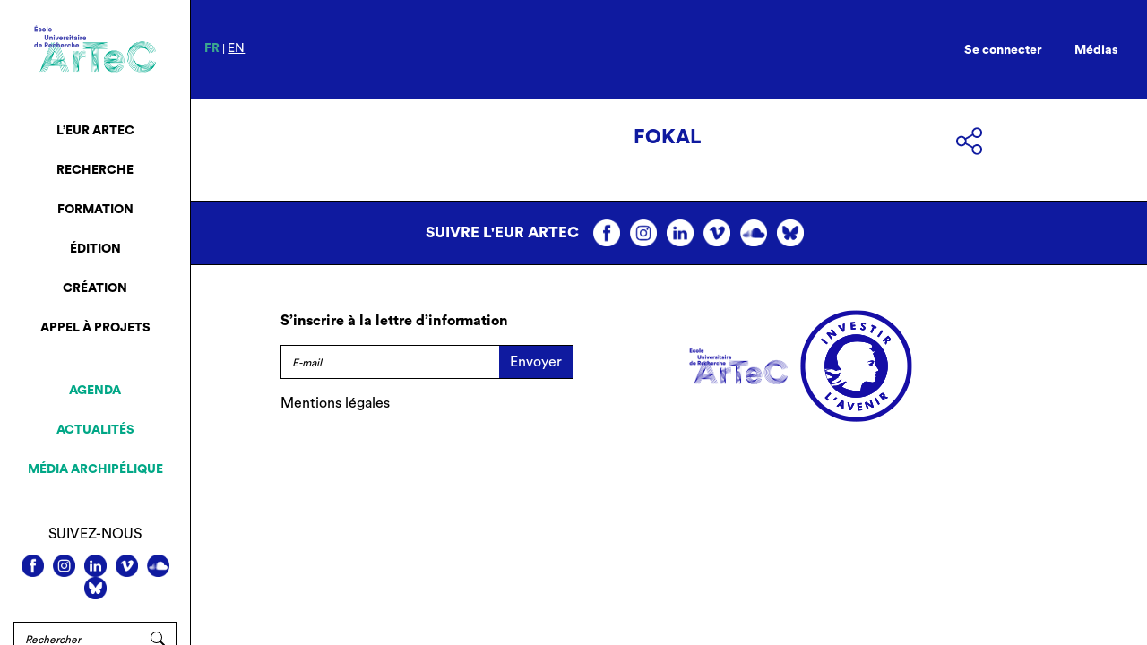

--- FILE ---
content_type: text/html; charset=UTF-8
request_url: https://eur-artec.fr/catalogue_partners/fokal/
body_size: 16951
content:
 <!DOCTYPE html>
<html lang="fr" dir="ltr">

<head prefix="og: http://ogp.me/ns# fb: http://ogp.me/ns/fb# article: http://ogp.me/ns/article# video: http://ogp.me/ns/video#">
  <meta charset="utf-8">
  <title>EUR ArTec</title>
  <meta name='robots' content='index, follow, max-image-preview:large, max-snippet:-1, max-video-preview:-1' />
	<style>img:is([sizes="auto" i], [sizes^="auto," i]) { contain-intrinsic-size: 3000px 1500px }</style>
	
	<!-- This site is optimized with the Yoast SEO plugin v26.7 - https://yoast.com/wordpress/plugins/seo/ -->
	<link rel="canonical" href="https://eur-artec.fr/catalogue_partners/fokal/" />
	<meta property="og:locale" content="fr_FR" />
	<meta property="og:type" content="article" />
	<meta property="og:title" content="Fokal - EUR ArTeC" />
	<meta property="og:url" content="https://eur-artec.fr/catalogue_partners/fokal/" />
	<meta property="og:site_name" content="EUR ArTeC" />
	<meta property="article:modified_time" content="2023-05-24T21:24:13+00:00" />
	<script type="application/ld+json" class="yoast-schema-graph">{"@context":"https://schema.org","@graph":[{"@type":"WebPage","@id":"https://eur-artec.fr/catalogue_partners/fokal/","url":"https://eur-artec.fr/catalogue_partners/fokal/","name":"Fokal - EUR ArTeC","isPartOf":{"@id":"https://eur-artec.fr/#website"},"datePublished":"2022-11-21T10:31:44+00:00","dateModified":"2023-05-24T21:24:13+00:00","breadcrumb":{"@id":"https://eur-artec.fr/catalogue_partners/fokal/#breadcrumb"},"inLanguage":"fr-FR","potentialAction":[{"@type":"ReadAction","target":["https://eur-artec.fr/catalogue_partners/fokal/"]}]},{"@type":"BreadcrumbList","@id":"https://eur-artec.fr/catalogue_partners/fokal/#breadcrumb","itemListElement":[{"@type":"ListItem","position":1,"name":"Accueil","item":"https://eur-artec.fr/"},{"@type":"ListItem","position":2,"name":"Fokal"}]},{"@type":"WebSite","@id":"https://eur-artec.fr/#website","url":"https://eur-artec.fr/","name":"EUR ArTeC","description":"Un site utilisant WordPress","potentialAction":[{"@type":"SearchAction","target":{"@type":"EntryPoint","urlTemplate":"https://eur-artec.fr/?s={search_term_string}"},"query-input":{"@type":"PropertyValueSpecification","valueRequired":true,"valueName":"search_term_string"}}],"inLanguage":"fr-FR"}]}</script>
	<!-- / Yoast SEO plugin. -->


<link rel='dns-prefetch' href='//cdnjs.cloudflare.com' />
<link rel='dns-prefetch' href='//static.addtoany.com' />
<link rel='dns-prefetch' href='//www.googletagmanager.com' />
<link rel='dns-prefetch' href='//fonts.googleapis.com' />
<script type="text/javascript">
/* <![CDATA[ */
window._wpemojiSettings = {"baseUrl":"https:\/\/s.w.org\/images\/core\/emoji\/15.0.3\/72x72\/","ext":".png","svgUrl":"https:\/\/s.w.org\/images\/core\/emoji\/15.0.3\/svg\/","svgExt":".svg","source":{"concatemoji":"https:\/\/eur-artec.fr\/wp-includes\/js\/wp-emoji-release.min.js?ver=1e13a8f2c4e3c86150557ffd88e4eb50"}};
/*! This file is auto-generated */
!function(i,n){var o,s,e;function c(e){try{var t={supportTests:e,timestamp:(new Date).valueOf()};sessionStorage.setItem(o,JSON.stringify(t))}catch(e){}}function p(e,t,n){e.clearRect(0,0,e.canvas.width,e.canvas.height),e.fillText(t,0,0);var t=new Uint32Array(e.getImageData(0,0,e.canvas.width,e.canvas.height).data),r=(e.clearRect(0,0,e.canvas.width,e.canvas.height),e.fillText(n,0,0),new Uint32Array(e.getImageData(0,0,e.canvas.width,e.canvas.height).data));return t.every(function(e,t){return e===r[t]})}function u(e,t,n){switch(t){case"flag":return n(e,"\ud83c\udff3\ufe0f\u200d\u26a7\ufe0f","\ud83c\udff3\ufe0f\u200b\u26a7\ufe0f")?!1:!n(e,"\ud83c\uddfa\ud83c\uddf3","\ud83c\uddfa\u200b\ud83c\uddf3")&&!n(e,"\ud83c\udff4\udb40\udc67\udb40\udc62\udb40\udc65\udb40\udc6e\udb40\udc67\udb40\udc7f","\ud83c\udff4\u200b\udb40\udc67\u200b\udb40\udc62\u200b\udb40\udc65\u200b\udb40\udc6e\u200b\udb40\udc67\u200b\udb40\udc7f");case"emoji":return!n(e,"\ud83d\udc26\u200d\u2b1b","\ud83d\udc26\u200b\u2b1b")}return!1}function f(e,t,n){var r="undefined"!=typeof WorkerGlobalScope&&self instanceof WorkerGlobalScope?new OffscreenCanvas(300,150):i.createElement("canvas"),a=r.getContext("2d",{willReadFrequently:!0}),o=(a.textBaseline="top",a.font="600 32px Arial",{});return e.forEach(function(e){o[e]=t(a,e,n)}),o}function t(e){var t=i.createElement("script");t.src=e,t.defer=!0,i.head.appendChild(t)}"undefined"!=typeof Promise&&(o="wpEmojiSettingsSupports",s=["flag","emoji"],n.supports={everything:!0,everythingExceptFlag:!0},e=new Promise(function(e){i.addEventListener("DOMContentLoaded",e,{once:!0})}),new Promise(function(t){var n=function(){try{var e=JSON.parse(sessionStorage.getItem(o));if("object"==typeof e&&"number"==typeof e.timestamp&&(new Date).valueOf()<e.timestamp+604800&&"object"==typeof e.supportTests)return e.supportTests}catch(e){}return null}();if(!n){if("undefined"!=typeof Worker&&"undefined"!=typeof OffscreenCanvas&&"undefined"!=typeof URL&&URL.createObjectURL&&"undefined"!=typeof Blob)try{var e="postMessage("+f.toString()+"("+[JSON.stringify(s),u.toString(),p.toString()].join(",")+"));",r=new Blob([e],{type:"text/javascript"}),a=new Worker(URL.createObjectURL(r),{name:"wpTestEmojiSupports"});return void(a.onmessage=function(e){c(n=e.data),a.terminate(),t(n)})}catch(e){}c(n=f(s,u,p))}t(n)}).then(function(e){for(var t in e)n.supports[t]=e[t],n.supports.everything=n.supports.everything&&n.supports[t],"flag"!==t&&(n.supports.everythingExceptFlag=n.supports.everythingExceptFlag&&n.supports[t]);n.supports.everythingExceptFlag=n.supports.everythingExceptFlag&&!n.supports.flag,n.DOMReady=!1,n.readyCallback=function(){n.DOMReady=!0}}).then(function(){return e}).then(function(){var e;n.supports.everything||(n.readyCallback(),(e=n.source||{}).concatemoji?t(e.concatemoji):e.wpemoji&&e.twemoji&&(t(e.twemoji),t(e.wpemoji)))}))}((window,document),window._wpemojiSettings);
/* ]]> */
</script>
<link rel='stylesheet' id='formidable-css' href='https://eur-artec.fr/wp-content/plugins/formidable/css/formidableforms.css?ver=1131858' type='text/css' media='all' />
<link rel='stylesheet' id='pt-cv-public-style-css' href='https://eur-artec.fr/wp-content/plugins/content-views-query-and-display-post-page/public/assets/css/cv.css?ver=4.2.1' type='text/css' media='all' />
<link rel='stylesheet' id='pt-cv-public-pro-style-css' href='https://eur-artec.fr/wp-content/plugins/pt-content-views-pro/public/assets/css/cvpro.min.css?ver=7.2.2' type='text/css' media='all' />
<style id='wp-emoji-styles-inline-css' type='text/css'>

	img.wp-smiley, img.emoji {
		display: inline !important;
		border: none !important;
		box-shadow: none !important;
		height: 1em !important;
		width: 1em !important;
		margin: 0 0.07em !important;
		vertical-align: -0.1em !important;
		background: none !important;
		padding: 0 !important;
	}
</style>
<link rel='stylesheet' id='wp-block-library-css' href='https://eur-artec.fr/wp-includes/css/dist/block-library/style.min.css?ver=1e13a8f2c4e3c86150557ffd88e4eb50' type='text/css' media='all' />
<style id='classic-theme-styles-inline-css' type='text/css'>
/*! This file is auto-generated */
.wp-block-button__link{color:#fff;background-color:#32373c;border-radius:9999px;box-shadow:none;text-decoration:none;padding:calc(.667em + 2px) calc(1.333em + 2px);font-size:1.125em}.wp-block-file__button{background:#32373c;color:#fff;text-decoration:none}
</style>
<style id='global-styles-inline-css' type='text/css'>
:root{--wp--preset--aspect-ratio--square: 1;--wp--preset--aspect-ratio--4-3: 4/3;--wp--preset--aspect-ratio--3-4: 3/4;--wp--preset--aspect-ratio--3-2: 3/2;--wp--preset--aspect-ratio--2-3: 2/3;--wp--preset--aspect-ratio--16-9: 16/9;--wp--preset--aspect-ratio--9-16: 9/16;--wp--preset--color--black: #000000;--wp--preset--color--cyan-bluish-gray: #abb8c3;--wp--preset--color--white: #ffffff;--wp--preset--color--pale-pink: #f78da7;--wp--preset--color--vivid-red: #cf2e2e;--wp--preset--color--luminous-vivid-orange: #ff6900;--wp--preset--color--luminous-vivid-amber: #fcb900;--wp--preset--color--light-green-cyan: #7bdcb5;--wp--preset--color--vivid-green-cyan: #00d084;--wp--preset--color--pale-cyan-blue: #8ed1fc;--wp--preset--color--vivid-cyan-blue: #0693e3;--wp--preset--color--vivid-purple: #9b51e0;--wp--preset--gradient--vivid-cyan-blue-to-vivid-purple: linear-gradient(135deg,rgba(6,147,227,1) 0%,rgb(155,81,224) 100%);--wp--preset--gradient--light-green-cyan-to-vivid-green-cyan: linear-gradient(135deg,rgb(122,220,180) 0%,rgb(0,208,130) 100%);--wp--preset--gradient--luminous-vivid-amber-to-luminous-vivid-orange: linear-gradient(135deg,rgba(252,185,0,1) 0%,rgba(255,105,0,1) 100%);--wp--preset--gradient--luminous-vivid-orange-to-vivid-red: linear-gradient(135deg,rgba(255,105,0,1) 0%,rgb(207,46,46) 100%);--wp--preset--gradient--very-light-gray-to-cyan-bluish-gray: linear-gradient(135deg,rgb(238,238,238) 0%,rgb(169,184,195) 100%);--wp--preset--gradient--cool-to-warm-spectrum: linear-gradient(135deg,rgb(74,234,220) 0%,rgb(151,120,209) 20%,rgb(207,42,186) 40%,rgb(238,44,130) 60%,rgb(251,105,98) 80%,rgb(254,248,76) 100%);--wp--preset--gradient--blush-light-purple: linear-gradient(135deg,rgb(255,206,236) 0%,rgb(152,150,240) 100%);--wp--preset--gradient--blush-bordeaux: linear-gradient(135deg,rgb(254,205,165) 0%,rgb(254,45,45) 50%,rgb(107,0,62) 100%);--wp--preset--gradient--luminous-dusk: linear-gradient(135deg,rgb(255,203,112) 0%,rgb(199,81,192) 50%,rgb(65,88,208) 100%);--wp--preset--gradient--pale-ocean: linear-gradient(135deg,rgb(255,245,203) 0%,rgb(182,227,212) 50%,rgb(51,167,181) 100%);--wp--preset--gradient--electric-grass: linear-gradient(135deg,rgb(202,248,128) 0%,rgb(113,206,126) 100%);--wp--preset--gradient--midnight: linear-gradient(135deg,rgb(2,3,129) 0%,rgb(40,116,252) 100%);--wp--preset--font-size--small: 13px;--wp--preset--font-size--medium: 20px;--wp--preset--font-size--large: 36px;--wp--preset--font-size--x-large: 42px;--wp--preset--spacing--20: 0.44rem;--wp--preset--spacing--30: 0.67rem;--wp--preset--spacing--40: 1rem;--wp--preset--spacing--50: 1.5rem;--wp--preset--spacing--60: 2.25rem;--wp--preset--spacing--70: 3.38rem;--wp--preset--spacing--80: 5.06rem;--wp--preset--shadow--natural: 6px 6px 9px rgba(0, 0, 0, 0.2);--wp--preset--shadow--deep: 12px 12px 50px rgba(0, 0, 0, 0.4);--wp--preset--shadow--sharp: 6px 6px 0px rgba(0, 0, 0, 0.2);--wp--preset--shadow--outlined: 6px 6px 0px -3px rgba(255, 255, 255, 1), 6px 6px rgba(0, 0, 0, 1);--wp--preset--shadow--crisp: 6px 6px 0px rgba(0, 0, 0, 1);}:where(.is-layout-flex){gap: 0.5em;}:where(.is-layout-grid){gap: 0.5em;}body .is-layout-flex{display: flex;}.is-layout-flex{flex-wrap: wrap;align-items: center;}.is-layout-flex > :is(*, div){margin: 0;}body .is-layout-grid{display: grid;}.is-layout-grid > :is(*, div){margin: 0;}:where(.wp-block-columns.is-layout-flex){gap: 2em;}:where(.wp-block-columns.is-layout-grid){gap: 2em;}:where(.wp-block-post-template.is-layout-flex){gap: 1.25em;}:where(.wp-block-post-template.is-layout-grid){gap: 1.25em;}.has-black-color{color: var(--wp--preset--color--black) !important;}.has-cyan-bluish-gray-color{color: var(--wp--preset--color--cyan-bluish-gray) !important;}.has-white-color{color: var(--wp--preset--color--white) !important;}.has-pale-pink-color{color: var(--wp--preset--color--pale-pink) !important;}.has-vivid-red-color{color: var(--wp--preset--color--vivid-red) !important;}.has-luminous-vivid-orange-color{color: var(--wp--preset--color--luminous-vivid-orange) !important;}.has-luminous-vivid-amber-color{color: var(--wp--preset--color--luminous-vivid-amber) !important;}.has-light-green-cyan-color{color: var(--wp--preset--color--light-green-cyan) !important;}.has-vivid-green-cyan-color{color: var(--wp--preset--color--vivid-green-cyan) !important;}.has-pale-cyan-blue-color{color: var(--wp--preset--color--pale-cyan-blue) !important;}.has-vivid-cyan-blue-color{color: var(--wp--preset--color--vivid-cyan-blue) !important;}.has-vivid-purple-color{color: var(--wp--preset--color--vivid-purple) !important;}.has-black-background-color{background-color: var(--wp--preset--color--black) !important;}.has-cyan-bluish-gray-background-color{background-color: var(--wp--preset--color--cyan-bluish-gray) !important;}.has-white-background-color{background-color: var(--wp--preset--color--white) !important;}.has-pale-pink-background-color{background-color: var(--wp--preset--color--pale-pink) !important;}.has-vivid-red-background-color{background-color: var(--wp--preset--color--vivid-red) !important;}.has-luminous-vivid-orange-background-color{background-color: var(--wp--preset--color--luminous-vivid-orange) !important;}.has-luminous-vivid-amber-background-color{background-color: var(--wp--preset--color--luminous-vivid-amber) !important;}.has-light-green-cyan-background-color{background-color: var(--wp--preset--color--light-green-cyan) !important;}.has-vivid-green-cyan-background-color{background-color: var(--wp--preset--color--vivid-green-cyan) !important;}.has-pale-cyan-blue-background-color{background-color: var(--wp--preset--color--pale-cyan-blue) !important;}.has-vivid-cyan-blue-background-color{background-color: var(--wp--preset--color--vivid-cyan-blue) !important;}.has-vivid-purple-background-color{background-color: var(--wp--preset--color--vivid-purple) !important;}.has-black-border-color{border-color: var(--wp--preset--color--black) !important;}.has-cyan-bluish-gray-border-color{border-color: var(--wp--preset--color--cyan-bluish-gray) !important;}.has-white-border-color{border-color: var(--wp--preset--color--white) !important;}.has-pale-pink-border-color{border-color: var(--wp--preset--color--pale-pink) !important;}.has-vivid-red-border-color{border-color: var(--wp--preset--color--vivid-red) !important;}.has-luminous-vivid-orange-border-color{border-color: var(--wp--preset--color--luminous-vivid-orange) !important;}.has-luminous-vivid-amber-border-color{border-color: var(--wp--preset--color--luminous-vivid-amber) !important;}.has-light-green-cyan-border-color{border-color: var(--wp--preset--color--light-green-cyan) !important;}.has-vivid-green-cyan-border-color{border-color: var(--wp--preset--color--vivid-green-cyan) !important;}.has-pale-cyan-blue-border-color{border-color: var(--wp--preset--color--pale-cyan-blue) !important;}.has-vivid-cyan-blue-border-color{border-color: var(--wp--preset--color--vivid-cyan-blue) !important;}.has-vivid-purple-border-color{border-color: var(--wp--preset--color--vivid-purple) !important;}.has-vivid-cyan-blue-to-vivid-purple-gradient-background{background: var(--wp--preset--gradient--vivid-cyan-blue-to-vivid-purple) !important;}.has-light-green-cyan-to-vivid-green-cyan-gradient-background{background: var(--wp--preset--gradient--light-green-cyan-to-vivid-green-cyan) !important;}.has-luminous-vivid-amber-to-luminous-vivid-orange-gradient-background{background: var(--wp--preset--gradient--luminous-vivid-amber-to-luminous-vivid-orange) !important;}.has-luminous-vivid-orange-to-vivid-red-gradient-background{background: var(--wp--preset--gradient--luminous-vivid-orange-to-vivid-red) !important;}.has-very-light-gray-to-cyan-bluish-gray-gradient-background{background: var(--wp--preset--gradient--very-light-gray-to-cyan-bluish-gray) !important;}.has-cool-to-warm-spectrum-gradient-background{background: var(--wp--preset--gradient--cool-to-warm-spectrum) !important;}.has-blush-light-purple-gradient-background{background: var(--wp--preset--gradient--blush-light-purple) !important;}.has-blush-bordeaux-gradient-background{background: var(--wp--preset--gradient--blush-bordeaux) !important;}.has-luminous-dusk-gradient-background{background: var(--wp--preset--gradient--luminous-dusk) !important;}.has-pale-ocean-gradient-background{background: var(--wp--preset--gradient--pale-ocean) !important;}.has-electric-grass-gradient-background{background: var(--wp--preset--gradient--electric-grass) !important;}.has-midnight-gradient-background{background: var(--wp--preset--gradient--midnight) !important;}.has-small-font-size{font-size: var(--wp--preset--font-size--small) !important;}.has-medium-font-size{font-size: var(--wp--preset--font-size--medium) !important;}.has-large-font-size{font-size: var(--wp--preset--font-size--large) !important;}.has-x-large-font-size{font-size: var(--wp--preset--font-size--x-large) !important;}
:where(.wp-block-post-template.is-layout-flex){gap: 1.25em;}:where(.wp-block-post-template.is-layout-grid){gap: 1.25em;}
:where(.wp-block-columns.is-layout-flex){gap: 2em;}:where(.wp-block-columns.is-layout-grid){gap: 2em;}
:root :where(.wp-block-pullquote){font-size: 1.5em;line-height: 1.6;}
</style>
<link rel='stylesheet' id='pdfprnt_frontend-css' href='https://eur-artec.fr/wp-content/plugins/pdf-print/css/frontend.css?ver=2.4.5' type='text/css' media='all' />
<link rel='stylesheet' id='bwg_fonts-css' href='https://eur-artec.fr/wp-content/plugins/photo-gallery/css/bwg-fonts/fonts.css?ver=0.0.1' type='text/css' media='all' />
<link rel='stylesheet' id='sumoselect-css' href='https://eur-artec.fr/wp-content/plugins/photo-gallery/css/sumoselect.min.css?ver=3.4.6' type='text/css' media='all' />
<link rel='stylesheet' id='mCustomScrollbar-css' href='https://eur-artec.fr/wp-content/plugins/photo-gallery/css/jquery.mCustomScrollbar.min.css?ver=3.1.5' type='text/css' media='all' />
<link rel='stylesheet' id='bwg_googlefonts-css' href='https://fonts.googleapis.com/css?family=Ubuntu&#038;subset=greek,latin,greek-ext,vietnamese,cyrillic-ext,latin-ext,cyrillic' type='text/css' media='all' />
<link rel='stylesheet' id='bwg_frontend-css' href='https://eur-artec.fr/wp-content/plugins/photo-gallery/css/styles.min.css?ver=1.8.35' type='text/css' media='all' />
<link rel='stylesheet' id='prflxtrflds_front_stylesheet-css' href='https://eur-artec.fr/wp-content/plugins/profile-extra-fields/css/front_style.css?ver=1.2.4' type='text/css' media='all' />
<link rel='stylesheet' id='wp-fullcalendar-css' href='https://eur-artec.fr/wp-content/plugins/wp-fullcalendar/includes/css/main.css?ver=1.6' type='text/css' media='all' />
<link rel='stylesheet' id='jquery-ui-css' href='https://eur-artec.fr/wp-content/plugins/wp-fullcalendar/includes/css/jquery-ui/ui-lightness/jquery-ui.css?ver=1.6' type='text/css' media='all' />
<link rel='stylesheet' id='jquery-ui-theme-css' href='https://eur-artec.fr/wp-content/plugins/wp-fullcalendar/includes/css/jquery-ui/ui-lightness/theme.css?ver=1.6' type='text/css' media='all' />
<link rel='stylesheet' id='dashicons-css' href='https://eur-artec.fr/wp-includes/css/dashicons.min.css?ver=1e13a8f2c4e3c86150557ffd88e4eb50' type='text/css' media='all' />
<link rel='stylesheet' id='addtoany-css' href='https://eur-artec.fr/wp-content/plugins/add-to-any/addtoany.min.css?ver=1.16' type='text/css' media='all' />
<style id='addtoany-inline-css' type='text/css'>
.addtoany_list a.addtoany_share {
	font-size: unset !important;
	height: 30px !important;
	position: absolute;
    left: 0;
}

.a2a_kit a {
	display: block;
}

.addtoany_list a.addtoany_share img {
	width: 29px !important;
    height: 30px !important;
}

.addtoany_list a:hover img {
	display: none;
}
	
.addtoany_list a.addtoany_share:hover:before {
	display: block;
	background-image: url(https://eur-artec.fr/wp-content/themes/eur-artec/img/socials/share_hover.svg);
	content: '';
	width: 29px;
    height: 30px;
	background-size: 100%;
}

.a2a_mini {
	top: 109% !important;
    position: absolute !important;
    right: 10% !important;
	left: auto !important;
}
</style>
<link rel='stylesheet' id='um_modal-css' href='https://eur-artec.fr/wp-content/plugins/ultimate-member/assets/css/um-modal.min.css?ver=2.11.1' type='text/css' media='all' />
<link rel='stylesheet' id='um_ui-css' href='https://eur-artec.fr/wp-content/plugins/ultimate-member/assets/libs/jquery-ui/jquery-ui.min.css?ver=1.13.2' type='text/css' media='all' />
<link rel='stylesheet' id='um_tipsy-css' href='https://eur-artec.fr/wp-content/plugins/ultimate-member/assets/libs/tipsy/tipsy.min.css?ver=1.0.0a' type='text/css' media='all' />
<link rel='stylesheet' id='um_raty-css' href='https://eur-artec.fr/wp-content/plugins/ultimate-member/assets/libs/raty/um-raty.min.css?ver=2.6.0' type='text/css' media='all' />
<link rel='stylesheet' id='select2-css' href='https://eur-artec.fr/wp-content/plugins/ultimate-member/assets/libs/select2/select2.min.css?ver=4.0.13' type='text/css' media='all' />
<link rel='stylesheet' id='um_fileupload-css' href='https://eur-artec.fr/wp-content/plugins/ultimate-member/assets/css/um-fileupload.min.css?ver=2.11.1' type='text/css' media='all' />
<link rel='stylesheet' id='um_confirm-css' href='https://eur-artec.fr/wp-content/plugins/ultimate-member/assets/libs/um-confirm/um-confirm.min.css?ver=1.0' type='text/css' media='all' />
<link rel='stylesheet' id='um_datetime-css' href='https://eur-artec.fr/wp-content/plugins/ultimate-member/assets/libs/pickadate/default.min.css?ver=3.6.2' type='text/css' media='all' />
<link rel='stylesheet' id='um_datetime_date-css' href='https://eur-artec.fr/wp-content/plugins/ultimate-member/assets/libs/pickadate/default.date.min.css?ver=3.6.2' type='text/css' media='all' />
<link rel='stylesheet' id='um_datetime_time-css' href='https://eur-artec.fr/wp-content/plugins/ultimate-member/assets/libs/pickadate/default.time.min.css?ver=3.6.2' type='text/css' media='all' />
<link rel='stylesheet' id='um_fonticons_ii-css' href='https://eur-artec.fr/wp-content/plugins/ultimate-member/assets/libs/legacy/fonticons/fonticons-ii.min.css?ver=2.11.1' type='text/css' media='all' />
<link rel='stylesheet' id='um_fonticons_fa-css' href='https://eur-artec.fr/wp-content/plugins/ultimate-member/assets/libs/legacy/fonticons/fonticons-fa.min.css?ver=2.11.1' type='text/css' media='all' />
<link rel='stylesheet' id='um_fontawesome-css' href='https://eur-artec.fr/wp-content/plugins/ultimate-member/assets/css/um-fontawesome.min.css?ver=6.5.2' type='text/css' media='all' />
<link rel='stylesheet' id='um_common-css' href='https://eur-artec.fr/wp-content/plugins/ultimate-member/assets/css/common.min.css?ver=2.11.1' type='text/css' media='all' />
<link rel='stylesheet' id='um_responsive-css' href='https://eur-artec.fr/wp-content/plugins/ultimate-member/assets/css/um-responsive.min.css?ver=2.11.1' type='text/css' media='all' />
<link rel='stylesheet' id='um_styles-css' href='https://eur-artec.fr/wp-content/plugins/ultimate-member/assets/css/um-styles.min.css?ver=2.11.1' type='text/css' media='all' />
<link rel='stylesheet' id='um_crop-css' href='https://eur-artec.fr/wp-content/plugins/ultimate-member/assets/libs/cropper/cropper.min.css?ver=1.6.1' type='text/css' media='all' />
<link rel='stylesheet' id='um_profile-css' href='https://eur-artec.fr/wp-content/plugins/ultimate-member/assets/css/um-profile.min.css?ver=2.11.1' type='text/css' media='all' />
<link rel='stylesheet' id='um_account-css' href='https://eur-artec.fr/wp-content/plugins/ultimate-member/assets/css/um-account.min.css?ver=2.11.1' type='text/css' media='all' />
<link rel='stylesheet' id='um_misc-css' href='https://eur-artec.fr/wp-content/plugins/ultimate-member/assets/css/um-misc.min.css?ver=2.11.1' type='text/css' media='all' />
<link rel='stylesheet' id='um_default_css-css' href='https://eur-artec.fr/wp-content/plugins/ultimate-member/assets/css/um-old-default.min.css?ver=2.11.1' type='text/css' media='all' />
<link rel='stylesheet' id='bootstrap-css-css' href='https://eur-artec.fr/wp-content/themes/eur-artec/css/bootstrap.min.css?ver=1e13a8f2c4e3c86150557ffd88e4eb50' type='text/css' media='all' />
<link rel='stylesheet' id='style-css' href='https://eur-artec.fr/wp-content/themes/eur-artec/css/style.min.css?ver=1e13a8f2c4e3c86150557ffd88e4eb50' type='text/css' media='all' />
<link rel='stylesheet' id='style_-css' href='https://eur-artec.fr/wp-content/themes/eur-artec/style.css?ver=1e13a8f2c4e3c86150557ffd88e4eb50' type='text/css' media='all' />
<link rel='stylesheet' id='owl-carousel-general-css' href='https://eur-artec.fr/wp-content/themes/eur-artec/assets/owl-carousel/assets/owl.carousel.min.css?ver=1e13a8f2c4e3c86150557ffd88e4eb50' type='text/css' media='all' />
<link rel='stylesheet' id='owl-theme-default-css' href='https://eur-artec.fr/wp-content/themes/eur-artec/assets/owl-carousel/assets/owl.theme.default.min.css?ver=1e13a8f2c4e3c86150557ffd88e4eb50' type='text/css' media='all' />
<link rel='stylesheet' id='lightbox2-css-css' href='https://cdnjs.cloudflare.com/ajax/libs/ekko-lightbox/5.3.0/ekko-lightbox.css?ver=1e13a8f2c4e3c86150557ffd88e4eb50' type='text/css' media='all' />
<link rel='stylesheet' id='jost-css' href='https://fonts.googleapis.com/css2?family=Jost&#038;display=swap&#038;ver=1e13a8f2c4e3c86150557ffd88e4eb50' type='text/css' media='all' />
<script type="text/javascript" src="https://eur-artec.fr/wp-content/themes/eur-artec/assets/jquery/jquery-3.5.1.min.js?ver=1e13a8f2c4e3c86150557ffd88e4eb50" id="jquery-3.5-js"></script>
<script type="text/javascript" src="https://eur-artec.fr/wp-content/themes/eur-artec/assets/bootstrap/bootstrap.min.js?ver=1e13a8f2c4e3c86150557ffd88e4eb50" id="bootstrap-js-js"></script>
<script type="text/javascript" src="https://eur-artec.fr/wp-content/themes/eur-artec/assets/popper/popper.min.js?ver=1e13a8f2c4e3c86150557ffd88e4eb50" id="popper-js-js"></script>
<script type="text/javascript" src="https://eur-artec.fr/wp-content/themes/eur-artec/assets/owl-carousel/owl.carousel.min.js?ver=1e13a8f2c4e3c86150557ffd88e4eb50" id="owl-carousel-js-js"></script>
<script type="text/javascript" src="https://cdnjs.cloudflare.com/ajax/libs/ekko-lightbox/5.3.0/ekko-lightbox.min.js?ver=1e13a8f2c4e3c86150557ffd88e4eb50" id="lightbox2-js-js"></script>
<script type="text/javascript" src="https://eur-artec.fr/wp-content/themes/eur-artec/js/custom.js?ver=1e13a8f2c4e3c86150557ffd88e4eb50" id="custom-js-js"></script>
<script type="text/javascript" id="addtoany-core-js-before">
/* <![CDATA[ */
window.a2a_config=window.a2a_config||{};a2a_config.callbacks=[];a2a_config.overlays=[];a2a_config.templates={};a2a_localize = {
	Share: "Partager",
	Save: "Enregistrer",
	Subscribe: "S'abonner",
	Email: "E-mail",
	Bookmark: "Marque-page",
	ShowAll: "Montrer tout",
	ShowLess: "Montrer moins",
	FindServices: "Trouver des service(s)",
	FindAnyServiceToAddTo: "Trouver instantan&eacute;ment des services &agrave; ajouter &agrave;",
	PoweredBy: "Propuls&eacute; par",
	ShareViaEmail: "Partager par e-mail",
	SubscribeViaEmail: "S’abonner par e-mail",
	BookmarkInYourBrowser: "Ajouter un signet dans votre navigateur",
	BookmarkInstructions: "Appuyez sur Ctrl+D ou \u2318+D pour mettre cette page en signet",
	AddToYourFavorites: "Ajouter &agrave; vos favoris",
	SendFromWebOrProgram: "Envoyer depuis n’importe quelle adresse e-mail ou logiciel e-mail",
	EmailProgram: "Programme d’e-mail",
	More: "Plus&#8230;",
	ThanksForSharing: "Merci de partager !",
	ThanksForFollowing: "Merci de nous suivre !"
};

a2a_config.icon_color="transparent";
/* ]]> */
</script>
<script type="text/javascript" defer src="https://static.addtoany.com/menu/page.js" id="addtoany-core-js"></script>
<script type="text/javascript" src="https://eur-artec.fr/wp-includes/js/jquery/jquery.min.js?ver=3.7.1" id="jquery-core-js"></script>
<script type="text/javascript" src="https://eur-artec.fr/wp-includes/js/jquery/jquery-migrate.min.js?ver=3.4.1" id="jquery-migrate-js"></script>
<script type="text/javascript" defer src="https://eur-artec.fr/wp-content/plugins/add-to-any/addtoany.min.js?ver=1.1" id="addtoany-jquery-js"></script>
<script type="text/javascript" src="https://eur-artec.fr/wp-content/plugins/photo-gallery/js/jquery.lazy.min.js?ver=1.8.35" id="bwg_lazyload-js"></script>
<script type="text/javascript" src="https://eur-artec.fr/wp-content/plugins/photo-gallery/js/jquery.sumoselect.min.js?ver=3.4.6" id="sumoselect-js"></script>
<script type="text/javascript" src="https://eur-artec.fr/wp-content/plugins/photo-gallery/js/tocca.min.js?ver=2.0.9" id="bwg_mobile-js"></script>
<script type="text/javascript" src="https://eur-artec.fr/wp-content/plugins/photo-gallery/js/jquery.mCustomScrollbar.concat.min.js?ver=3.1.5" id="mCustomScrollbar-js"></script>
<script type="text/javascript" src="https://eur-artec.fr/wp-content/plugins/photo-gallery/js/jquery.fullscreen.min.js?ver=0.6.0" id="jquery-fullscreen-js"></script>
<script type="text/javascript" id="bwg_frontend-js-extra">
/* <![CDATA[ */
var bwg_objectsL10n = {"bwg_field_required":"field is required.","bwg_mail_validation":"Ce n'est pas une adresse email valide. ","bwg_search_result":"Il n'y a pas d'images correspondant \u00e0 votre recherche.","bwg_select_tag":"Select Tag","bwg_order_by":"Order By","bwg_search":"Recherche","bwg_show_ecommerce":"Show Ecommerce","bwg_hide_ecommerce":"Hide Ecommerce","bwg_show_comments":"Afficher les commentaires","bwg_hide_comments":"Masquer les commentaires","bwg_restore":"Restaurer","bwg_maximize":"Maximisez","bwg_fullscreen":"Plein \u00e9cran","bwg_exit_fullscreen":"Quitter plein \u00e9cran","bwg_search_tag":"SEARCH...","bwg_tag_no_match":"No tags found","bwg_all_tags_selected":"All tags selected","bwg_tags_selected":"tags selected","play":"Lecture","pause":"Pause","is_pro":"","bwg_play":"Lecture","bwg_pause":"Pause","bwg_hide_info":"Masquer info","bwg_show_info":"Afficher infos","bwg_hide_rating":"Masquer note","bwg_show_rating":"Afficher les classifications","ok":"Ok","cancel":"Cancel","select_all":"Select all","lazy_load":"1","lazy_loader":"https:\/\/eur-artec.fr\/wp-content\/plugins\/photo-gallery\/images\/ajax_loader.png","front_ajax":"1","bwg_tag_see_all":"see all tags","bwg_tag_see_less":"see less tags"};
/* ]]> */
</script>
<script type="text/javascript" src="https://eur-artec.fr/wp-content/plugins/photo-gallery/js/scripts.min.js?ver=1.8.35" id="bwg_frontend-js"></script>
<script type="text/javascript" src="https://eur-artec.fr/wp-includes/js/dist/hooks.min.js?ver=4d63a3d491d11ffd8ac6" id="wp-hooks-js"></script>
<script type="text/javascript" id="say-what-js-js-extra">
/* <![CDATA[ */
var say_what_data = {"replacements":[]};
/* ]]> */
</script>
<script type="text/javascript" src="https://eur-artec.fr/wp-content/plugins/say-what/assets/build/frontend.js?ver=fd31684c45e4d85aeb4e" id="say-what-js-js"></script>
<script type="text/javascript" src="https://eur-artec.fr/wp-includes/js/jquery/ui/core.min.js?ver=1.13.3" id="jquery-ui-core-js"></script>
<script type="text/javascript" src="https://eur-artec.fr/wp-includes/js/jquery/ui/menu.min.js?ver=1.13.3" id="jquery-ui-menu-js"></script>
<script type="text/javascript" src="https://eur-artec.fr/wp-includes/js/jquery/ui/selectmenu.min.js?ver=1.13.3" id="jquery-ui-selectmenu-js"></script>
<script type="text/javascript" src="https://eur-artec.fr/wp-includes/js/jquery/ui/tooltip.min.js?ver=1.13.3" id="jquery-ui-tooltip-js"></script>
<script type="text/javascript" src="https://eur-artec.fr/wp-includes/js/dist/vendor/moment.min.js?ver=2.30.1" id="moment-js"></script>
<script type="text/javascript" id="moment-js-after">
/* <![CDATA[ */
moment.updateLocale( 'fr_FR', {"months":["janvier","f\u00e9vrier","mars","avril","mai","juin","juillet","ao\u00fbt","septembre","octobre","novembre","d\u00e9cembre"],"monthsShort":["Jan","F\u00e9v","Mar","Avr","Mai","Juin","Juil","Ao\u00fbt","Sep","Oct","Nov","D\u00e9c"],"weekdays":["dimanche","lundi","mardi","mercredi","jeudi","vendredi","samedi"],"weekdaysShort":["dim","lun","mar","mer","jeu","ven","sam"],"week":{"dow":1},"longDateFormat":{"LT":"G \\h i \\m\\i\\n","LTS":null,"L":null,"LL":"j F Y","LLL":"d F Y G\\hi","LLLL":null}} );
/* ]]> */
</script>
<script type="text/javascript" id="wp-fullcalendar-js-extra">
/* <![CDATA[ */
var WPFC = {"ajaxurl":"https:\/\/eur-artec.fr\/wp-admin\/admin-ajax.php?action=WP_FullCalendar","firstDay":"1","wpfc_theme":"jquery-ui","wpfc_limit":"100","wpfc_limit_txt":"","timeFormat":"h(:mm)A","defaultView":"month","weekends":"true","header":{"left":"prev,next today","center":"title","right":"month,agendaWeek"},"wpfc_qtips":""};
/* ]]> */
</script>
<script type="text/javascript" src="https://eur-artec.fr/wp-content/plugins/wp-fullcalendar/includes/js/main.js?ver=1.6" id="wp-fullcalendar-js"></script>
<script type="text/javascript" id="my_loadmore-js-extra">
/* <![CDATA[ */
var misha_loadmore_params = {"ajaxurl":"https:\/\/eur-artec.fr\/wp-admin\/admin-ajax.php","posts":"{\"page\":0,\"catalogue_partners\":\"fokal\",\"post_type\":\"catalogue_partners\",\"name\":\"fokal\",\"error\":\"\",\"m\":\"\",\"p\":0,\"post_parent\":\"\",\"subpost\":\"\",\"subpost_id\":\"\",\"attachment\":\"\",\"attachment_id\":0,\"pagename\":\"\",\"page_id\":0,\"second\":\"\",\"minute\":\"\",\"hour\":\"\",\"day\":0,\"monthnum\":0,\"year\":0,\"w\":0,\"category_name\":\"\",\"tag\":\"\",\"cat\":\"\",\"tag_id\":\"\",\"author\":\"\",\"author_name\":\"\",\"feed\":\"\",\"tb\":\"\",\"paged\":0,\"meta_key\":\"\",\"meta_value\":\"\",\"preview\":\"\",\"s\":\"\",\"sentence\":\"\",\"title\":\"\",\"fields\":\"\",\"menu_order\":\"\",\"embed\":\"\",\"category__in\":[],\"category__not_in\":[],\"category__and\":[],\"post__in\":[],\"post__not_in\":[],\"post_name__in\":[],\"tag__in\":[],\"tag__not_in\":[],\"tag__and\":[],\"tag_slug__in\":[],\"tag_slug__and\":[],\"post_parent__in\":[],\"post_parent__not_in\":[],\"author__in\":[],\"author__not_in\":[],\"search_columns\":[],\"tax_query\":[{\"taxonomy\":\"language\",\"field\":\"term_taxonomy_id\",\"terms\":[13],\"operator\":\"IN\"}],\"update_post_term_cache\":true,\"ignore_sticky_posts\":false,\"suppress_filters\":false,\"cache_results\":true,\"update_menu_item_cache\":false,\"lazy_load_term_meta\":true,\"update_post_meta_cache\":true,\"posts_per_page\":50,\"nopaging\":false,\"comments_per_page\":\"50\",\"no_found_rows\":false,\"order\":\"DESC\"}","current_page":"1","max_page":"0"};
/* ]]> */
</script>
<script type="text/javascript" src="https://eur-artec.fr/wp-content/themes/eur-artec/js/myloadmore.js?ver=1e13a8f2c4e3c86150557ffd88e4eb50" id="my_loadmore-js"></script>
<script type="text/javascript" id="espace-membre-js-extra">
/* <![CDATA[ */
var save_profile_member_params = {"ajaxurl":"https:\/\/eur-artec.fr\/wp-admin\/admin-ajax.php","user_id":"0"};
/* ]]> */
</script>
<script type="text/javascript" src="https://eur-artec.fr/wp-content/themes/eur-artec/js/espace-membre.js?ver=1e13a8f2c4e3c86150557ffd88e4eb50" id="espace-membre-js"></script>

<!-- Extrait de code de la balise Google (gtag.js) ajouté par Site Kit -->
<!-- Extrait Google Analytics ajouté par Site Kit -->
<script type="text/javascript" src="https://www.googletagmanager.com/gtag/js?id=G-6R87SCWH7Y" id="google_gtagjs-js" async></script>
<script type="text/javascript" id="google_gtagjs-js-after">
/* <![CDATA[ */
window.dataLayer = window.dataLayer || [];function gtag(){dataLayer.push(arguments);}
gtag("set","linker",{"domains":["eur-artec.fr"]});
gtag("js", new Date());
gtag("set", "developer_id.dZTNiMT", true);
gtag("config", "G-6R87SCWH7Y");
/* ]]> */
</script>
<script type="text/javascript" src="https://eur-artec.fr/wp-content/plugins/ultimate-member/assets/js/um-gdpr.min.js?ver=2.11.1" id="um-gdpr-js"></script>
<link rel="https://api.w.org/" href="https://eur-artec.fr/wp-json/" /><link rel="alternate" title="JSON" type="application/json" href="https://eur-artec.fr/wp-json/wp/v2/catalogue_partners/13949" /><link rel="alternate" title="oEmbed (JSON)" type="application/json+oembed" href="https://eur-artec.fr/wp-json/oembed/1.0/embed?url=https%3A%2F%2Feur-artec.fr%2Fcatalogue_partners%2Ffokal%2F&#038;lang=fr" />
<link rel="alternate" title="oEmbed (XML)" type="text/xml+oembed" href="https://eur-artec.fr/wp-json/oembed/1.0/embed?url=https%3A%2F%2Feur-artec.fr%2Fcatalogue_partners%2Ffokal%2F&#038;format=xml&#038;lang=fr" />
<meta name="generator" content="Site Kit by Google 1.170.0" /><script>document.documentElement.className += " js";</script>
<meta name="google-site-verification" content="ojjRIQhtwr2o-9lSTuVtIX0ITsNiILEskQZeae-MKSc"><script>var previousElem = 1;
 
function voir_catalogue (anne_cat) {
	   
    if (anne_cat == previousElem) {
        $("#Catalogue_"+previousElem).removeClass('CatalogueVisible');
        previousElem = 1;
    } else {
        $("#Catalogue_"+previousElem).removeClass('CatalogueVisible');
        $("#Catalogue_"+anne_cat).addClass ( 'CatalogueVisible' );

        previousElem = anne_cat;
    }  
}</script>  <meta name="viewport" content="width=device-width, initial-scale=1.0">
  <meta property="og:image" content="<br />
<b>Notice</b>:  Trying to access array offset on value of type bool in <b>/var/www/html/www.eur-artec.com/www/wp-content/themes/eur-artec/header.php</b> on line <b>9</b><br />
" />
  <meta property="og:image:secure_url" content="<br />
<b>Notice</b>:  Trying to access array offset on value of type bool in <b>/var/www/html/www.eur-artec.com/www/wp-content/themes/eur-artec/header.php</b> on line <b>10</b><br />
" />
  <meta property="og:image:width" content="1280" />
  <meta property="og:image:height" content="640" />
</head>

<body data-rsssl=1>
  <div class="container-fluid overflow-hidden">
    <header class="row border-bottom border-dark position-fixed w-100 d-none d-md-flex">
      <div class="col-md-2 bg-white logo d-table h-100 border-right border-dark">
        <a href="https://eur-artec.fr" class="d-table-cell align-middle">
          <img src="https://eur-artec.fr/wp-content/themes/eur-artec/img/logo/main.png" class="d-block mx-auto w-75" alt="EUR ArTeC">
        </a>
      </div>
      <div class="col-md-10">
                <div class="row h-100 bg-primary first-header">
          <div class="col-md-2 d-table w-100 h-100">
            <div class="lang text-white text-uppercase d-table-cell align-middle">
					
			
			<!--<ul><br />
<b>Warning</b>:  Use of undefined constant slug - assumed 'slug' (this will throw an Error in a future version of PHP) in <b>/var/www/html/www.eur-artec.com/www/wp-content/themes/eur-artec/header.php</b> on line <b>43</b><br />
	<li class="lang-item lang-item-13 lang-item-fr current-lang lang-item-first"><a lang="fr-FR" hreflang="fr-FR" href="https://eur-artec.fr/catalogue_partners/fokal/" aria-current="true">fr</a></li>
	<li class="lang-item lang-item-16 lang-item-en no-translation"><a lang="en-GB" hreflang="en-GB" href="https://eur-artec.fr/en/home/">en</a></li>
</ul>-->
              <a href="#" class="active" >fr</a> | <a href="https://eur-artec.fr/en/home/" >en</a>
            </div>
          </div>
          <div class="col-md-10 font-weight-bold d-table w-100 h-100">
            <ul id="nav-roles" class="nav font-circular-pro-black d-table-cell align-middle text-right">
                            <li class="nav-link ">
                <a href="https://eur-artec.fr/se-connecter/">
                  Se connecter
                </a>
              </li>
                           <li class="nav-link">
                <a data-menu="menu-medias-wp" href="#">
                  Médias
                </a>
              </li>
            </ul>
          </div>
        </div>

        <div id="nav-users" class="row bg-white h-50" style="display: none" >
          <div class="menu-medias-wp d-none first-col-menu"><ul id="menu-menu-medias" class="d-table w-100 h-100 font-circular-pro-black text-center"><li id="menu-item-5510" class="menu-item menu-item-type-post_type menu-item-object-page menu-item-5510"><a href="https://eur-artec.fr/annuaire-des-enseignants-artec/">Annuaire des enseignants ArTeC</a></li>
<li id="menu-item-8915" class="menu-item menu-item-type-post_type menu-item-object-page menu-item-8915"><a href="https://eur-artec.fr/lettres-dinformations-eur-artec/">Lettres d’informations EUR ArTeC</a></li>
<li id="menu-item-5509" class="menu-item menu-item-type-post_type menu-item-object-page menu-item-5509"><a href="https://eur-artec.fr/communiques-et-dossiers-de-presse/">Communiqués et dossiers de presse</a></li>
<li id="menu-item-7313" class="menu-item menu-item-type-post_type menu-item-object-page menu-item-7313"><a href="https://eur-artec.fr/on-parle-de-nous/">On parle de nous !</a></li>
<li id="menu-item-5508" class="menu-item menu-item-type-post_type menu-item-object-page menu-item-5508"><a href="https://eur-artec.fr/logos-a-telecharger/">Logos à télécharger</a></li>
</ul></div>        </div>
      </div>
    </header>

    <header class="row w-100 d-md-none d-sm-flex position-relative m-0">
      <div class="col-4 bg-white logo h-100">
        <div class="d-table h-100">
          <a href="https://eur-artec.fr" class="d-table-cell align-middle">
            <img src="https://eur-artec.fr/wp-content/themes/eur-artec/img/logo/main.png" class="d-block mx-auto" alt="EUR ArTeC">
          </a>
        </div>
      </div>
      <div class="col-8">
        <div class="h-100 d-table w-100">
          <a id="open-menu-responsive" class="d-table-cell text-right align-middle">
            <img src="https://eur-artec.fr/wp-content/themes/eur-artec/img/responsive/menu.png" class="d-block float-right" alt="Responsive menu">
          </a>
          <a id="close-menu-responsive" class="d-none text-right align-middle">
            <img src="https://eur-artec.fr/wp-content/themes/eur-artec/img/responsive/menu-close.png" class="d-block float-right" alt="Responsive menu">
          </a>
        </div>
      </div>
    </header>

    <nav id="responsive" class="border-dark border-top">
      <div class="menu-menu-a-gauche-container"><ul id="nav-main-responsive" class="nav flex-column text-uppercase font-circular-pro-black text-center bg-white"><li id="menu-item-4068" class="menu-item menu-item-type-custom menu-item-object-custom menu-item-has-children menu-item-4068"><a href="#">L&#8217;EUR ArTeC</a>
<ul class="sub-menu">
	<li id="menu-item-3950" class="menu-item menu-item-type-post_type menu-item-object-page menu-item-3950"><a href="https://eur-artec.fr/leur-artec/presentation/">Présentation</a></li>
	<li id="menu-item-3951" class="menu-item menu-item-type-post_type menu-item-object-page menu-item-3951"><a href="https://eur-artec.fr/leur-artec/gouvernance/">Gouvernance</a></li>
	<li id="menu-item-3953" class="menu-item menu-item-type-post_type menu-item-object-page menu-item-3953"><a href="https://eur-artec.fr/leur-artec/partenaires/">Partenaires</a></li>
	<li id="menu-item-4468" class="menu-item menu-item-type-post_type menu-item-object-page menu-item-4468"><a href="https://eur-artec.fr/international/partenaires-internationaux/">Partenaires internationaux</a></li>
	<li id="menu-item-3952" class="menu-item menu-item-type-post_type menu-item-object-page menu-item-3952"><a href="https://eur-artec.fr/leur-artec/les-lieux-dartec/">Les lieux d’ArTeC</a></li>
	<li id="menu-item-3954" class="menu-item menu-item-type-post_type menu-item-object-page menu-item-3954"><a href="https://eur-artec.fr/leur-artec/lequipe/">L’équipe</a></li>
</ul>
</li>
<li id="menu-item-3943" class="menu-item menu-item-type-custom menu-item-object-custom menu-item-has-children menu-item-3943"><a href="#">Recherche</a>
<ul class="sub-menu">
	<li id="menu-item-4248" class="menu-item menu-item-type-custom menu-item-object-custom menu-item-4248"><a href="/projets/?type-de-projet=1">Projets de recherche</a></li>
	<li id="menu-item-4249" class="menu-item menu-item-type-custom menu-item-object-custom menu-item-4249"><a href="/projets/?type-de-projet=3">Doctorats</a></li>
	<li id="menu-item-4250" class="menu-item menu-item-type-custom menu-item-object-custom menu-item-4250"><a href="/projets/?type-de-projet=2">Post-doctorats</a></li>
	<li id="menu-item-15895" class="menu-item menu-item-type-post_type menu-item-object-page menu-item-15895"><a href="https://eur-artec.fr/recherche/seminaires-doctorants-et-postdoctorants/">Séminaires doctorant·es et postdoctorant·es</a></li>
	<li id="menu-item-4469" class="menu-item menu-item-type-post_type menu-item-object-page menu-item-4469"><a href="https://eur-artec.fr/international/chaires-internationales/">Chaires internationales</a></li>
</ul>
</li>
<li id="menu-item-3944" class="menu-item menu-item-type-custom menu-item-object-custom menu-item-has-children menu-item-3944"><a href="#">Formation</a>
<ul class="sub-menu">
	<li id="menu-item-4072" class="menu-item menu-item-type-custom menu-item-object-custom menu-item-has-children menu-item-4072"><a href="#">Master ArTeC</a>
	<ul class="sub-menu">
		<li id="menu-item-4080" class="menu-item menu-item-type-post_type menu-item-object-page menu-item-4080"><a href="https://eur-artec.fr/master-artec/offre-de-formation/">Offre de formation</a></li>
		<li id="menu-item-4081" class="menu-item menu-item-type-post_type menu-item-object-page menu-item-4081"><a href="https://eur-artec.fr/master-artec/modalites-dadmission/">Modalités d’admission master</a></li>
		<li id="menu-item-5392" class="menu-item menu-item-type-post_type menu-item-object-page menu-item-5392"><a href="https://eur-artec.fr/formation/masters-associes/">Masters associés</a></li>
		<li id="menu-item-4467" class="menu-item menu-item-type-post_type menu-item-object-page menu-item-4467"><a href="https://eur-artec.fr/international/echanges-etudiants/">Mobilité étudiante</a></li>
		<li id="menu-item-16483" class="menu-item menu-item-type-custom menu-item-object-custom menu-item-16483"><a target="_blank" href="https://carnet.eur-artec.com/">Carnet en ligne</a></li>
		<li id="menu-item-18432" class="menu-item menu-item-type-post_type menu-item-object-page menu-item-18432"><a href="https://eur-artec.fr/formation/faq-candidatures-au-master/">FAQ candidatures au master</a></li>
	</ul>
</li>
	<li id="menu-item-4073" class="menu-item menu-item-type-custom menu-item-object-custom menu-item-has-children menu-item-4073"><a href="#">DIU ArTeC plus</a>
	<ul class="sub-menu">
		<li id="menu-item-4088" class="menu-item menu-item-type-post_type menu-item-object-page menu-item-has-children menu-item-4088"><a href="https://eur-artec.fr/diu-artec-plus/offre-de-formation/">Offre de formation</a>
		<ul class="sub-menu">
			<li id="menu-item-18930" class="menu-item menu-item-type-post_type menu-item-object-page menu-item-18930"><a href="https://eur-artec.fr/diu-artec-plus/offre-de-formation/diu-artec-2024-2025/">DIU ArTeC+ 2024-2025</a></li>
			<li id="menu-item-16833" class="menu-item menu-item-type-post_type menu-item-object-page menu-item-16833"><a href="https://eur-artec.fr/diu-artec-plus/offre-de-formation/diu-artec-2023-2024/">DIU ArTeC+ 2023-2024</a></li>
			<li id="menu-item-16830" class="menu-item menu-item-type-post_type menu-item-object-page menu-item-16830"><a href="https://eur-artec.fr/diu-artec-plus/offre-de-formation/diu-artec-2022-2023/">DIU ArTeC+ 2022-2023</a></li>
		</ul>
</li>
		<li id="menu-item-4089" class="menu-item menu-item-type-post_type menu-item-object-page menu-item-4089"><a href="https://eur-artec.fr/diu-artec-plus/modalites-dinscription/">Modalités d’admission DIU</a></li>
		<li id="menu-item-19355" class="menu-item menu-item-type-post_type menu-item-object-page menu-item-19355"><a href="https://eur-artec.fr/diu-artec-plus/faq-candidatures-au-diu/">FAQ candidatures au DIU</a></li>
	</ul>
</li>
	<li id="menu-item-16339" class="menu-item menu-item-type-post_type menu-item-object-page menu-item-16339"><a href="https://eur-artec.fr/module-dinnovation-pedagogique/">Module d’Innovation Pédagogique</a></li>
</ul>
</li>
<li id="menu-item-4138" class="menu-item menu-item-type-custom menu-item-object-custom menu-item-has-children menu-item-4138"><a href="#">Édition</a>
<ul class="sub-menu">
	<li id="menu-item-11965" class="menu-item menu-item-type-post_type menu-item-object-page menu-item-11965"><a href="https://eur-artec.fr/edition/editorial/">Éditorial</a></li>
	<li id="menu-item-4143" class="menu-item menu-item-type-post_type menu-item-object-page menu-item-4143"><a href="https://eur-artec.fr/edition/comite-scientifique/">Comité scientifique</a></li>
	<li id="menu-item-17993" class="menu-item menu-item-type-post_type menu-item-object-page menu-item-has-children menu-item-17993"><a href="https://eur-artec.fr/edition/catalogue/">Catalogue</a>
	<ul class="sub-menu">
		<li id="menu-item-4140" class="menu-item menu-item-type-post_type menu-item-object-page menu-item-4140"><a href="https://eur-artec.fr/edition/grande-collection/">Grande Collection</a></li>
		<li id="menu-item-4139" class="menu-item menu-item-type-post_type menu-item-object-page menu-item-4139"><a href="https://eur-artec.fr/edition/petite-collection/">Petite collection</a></li>
		<li id="menu-item-17992" class="menu-item menu-item-type-post_type menu-item-object-page menu-item-17992"><a href="https://eur-artec.fr/edition/catalogue/hors-collection/">Hors Collection</a></li>
		<li id="menu-item-17991" class="menu-item menu-item-type-post_type menu-item-object-page menu-item-17991"><a href="https://eur-artec.fr/edition/catalogue/emergence-collection-numerique/">Émergence, collection numérique</a></li>
		<li id="menu-item-4142" class="menu-item menu-item-type-post_type menu-item-object-page menu-item-4142"><a href="https://eur-artec.fr/edition/revue-hybrid/">Revue Hybrid</a></li>
	</ul>
</li>
	<li id="menu-item-4577" class="menu-item menu-item-type-post_type menu-item-object-page menu-item-4577"><a href="https://eur-artec.fr/soumission-dun-projet-douvrage/">Soumission d’un projet d’ouvrage</a></li>
	<li id="menu-item-17229" class="menu-item menu-item-type-post_type menu-item-object-page menu-item-17229"><a href="https://eur-artec.fr/edition/science-ouverte-et-accessible/">Science ouverte et accessible</a></li>
	<li id="menu-item-11701" class="menu-item menu-item-type-post_type menu-item-object-page menu-item-11701"><a href="https://eur-artec.fr/edition/aide-a-la-publication/">Aide à la publication</a></li>
</ul>
</li>
<li id="menu-item-11702" class="menu-item menu-item-type-post_type menu-item-object-page menu-item-11702"><a href="https://eur-artec.fr/appel-a-projets/aide-a-la-creation/">Création</a></li>
<li id="menu-item-4212" class="menu-item menu-item-type-post_type menu-item-object-page menu-item-4212"><a href="https://eur-artec.fr/appel-a-projets/">Appel à projets</a></li>
</ul></div>
      <div class="h-75 col-12 mb-3 bg-white text-center">
        <span class="text-center font-circular-pro-book text-uppercase d-block">Suivez-nous</span>
        <ul id="nav-socials" class="nav d-inline">
          <li class="nav-link">
            <a href="https://twitter.com/EURArTeC" target="_blank">
              <img src="https://eur-artec.fr/wp-content/themes/eur-artec/img/socials/blue-twitter.png" alt="">
            </a>
          </li>
          <li class="nav-link">
            <a href="https://www.facebook.com/EURArTeC/" target="_blank">
              <img src="https://eur-artec.fr/wp-content/themes/eur-artec/img/socials/blue-facebook.png" alt="">
            </a>
          </li>
          <li class="nav-link">
            <a href="https://www.instagram.com/eurartec/" target="_blank">
              <img src="https://eur-artec.fr/wp-content/themes/eur-artec/img/socials/blue-instagram.png" alt="">
            </a>
          </li>
          <li class="nav-link">
            <a href="https://vimeo.com/eurartec" target="_blank">
              <img src="https://eur-artec.fr/wp-content/themes/eur-artec/img/socials/blue-vimeo.png" alt="">
            </a>
          </li>
          <li class="nav-link">
            <a href="#" target="_blank">
              <img src="https://eur-artec.fr/wp-content/themes/eur-artec/img/socials/blue-soundcloud.png" alt="">
            </a>
          </li>
        </ul>

        <form role="search" method="get" class="mt-4 search-form" action="https://eur-artec.fr/">
    <div id="input-search" class="input-group">
        <input type="text" class="form-control rounded-0 border-right-0 border-dark" placeholder="Rechercher" name="s" aria-label="Rechercher" aria-describedby="search">
        <div class="input-group-append">
            <button class="input-group-text rounded-0 border-dark bg-white" type="submit">
                <svg class="bi bi-search text-dark" width="1em" height="1em" viewBox="0 0 16 16" fill="currentColor" xmlns="http://www.w3.org/2000/svg">
                    <path fill-rule="evenodd" d="M10.442 10.442a1 1 0 011.415 0l3.85 3.85a1 1 0 01-1.414 1.415l-3.85-3.85a1 1 0 010-1.415z" clip-rule="evenodd"></path>
                    <path fill-rule="evenodd" d="M6.5 12a5.5 5.5 0 100-11 5.5 5.5 0 000 11zM13 6.5a6.5 6.5 0 11-13 0 6.5 6.5 0 0113 0z" clip-rule="evenodd"></path>
                </svg>
            </button>
        </div>
    </div>
</form>		  
		  <div class="menu-menu-gauche-au-pied-container"><ul id="nav-main-responsive_pied" class="nav flex-column text-uppercase font-circular-pro-black text-center bg-white"><li id="menu-item-16430" class="menu-item menu-item-type-custom menu-item-object-custom menu-item-has-children menu-item-16430"><a href="#">Agenda</a>
<ul class="sub-menu">
	<li id="menu-item-16432" class="menu-item menu-item-type-post_type menu-item-object-page menu-item-16432"><a href="https://eur-artec.fr/agenda/a-venir/">À venir</a></li>
	<li id="menu-item-16433" class="menu-item menu-item-type-post_type menu-item-object-page menu-item-16433"><a href="https://eur-artec.fr/agenda/archives/">Archives</a></li>
	<li id="menu-item-16761" class="menu-item menu-item-type-post_type menu-item-object-page menu-item-16761"><a href="https://eur-artec.fr/agenda/les-rencontres-artec/">Les Rencontres ArTeC</a></li>
	<li id="menu-item-18492" class="menu-item menu-item-type-post_type menu-item-object-page menu-item-18492"><a href="https://eur-artec.fr/agenda/bartec/">bArTeC</a></li>
</ul>
</li>
<li id="menu-item-16435" class="menu-item menu-item-type-post_type menu-item-object-page menu-item-16435"><a href="https://eur-artec.fr/actualites/">Actualités</a></li>
<li id="menu-item-19667" class="menu-item menu-item-type-post_type menu-item-object-page menu-item-19667"><a href="https://eur-artec.fr/media-archipelique/">Média archipélique</a></li>
</ul></div>      </div>
    </nav>

    <div class="row d-md-none d-sm-flex menu-responsive">
      <div class="col-12 h-100">
        <div class="row h-100 bg-primary first-header">
          <div class="col-4 d-flex h-100">
            <div class="d-table h-100">
              <div class="lang text-white text-uppercase d-table-cell align-middle">
                <a href="#" class="active" >fr</a> | <a href="https://eur-artec.fr/en/home/" >en</a>
              </div>
            </div>
          </div>
          <div class="col-8 font-weight-bold d-flex h-100">
            <div class="d-table h-100 w-100 text-right">
              <div class="d-table-cell align-middle">
                <span class="location font-circular-pro-black">Vous êtes </span><img id="submenu-user-open" src="https://eur-artec.fr/wp-content/themes/eur-artec/img/responsive/menu-user.png" alt="Menu utilisateur"><img id="submenu-user-close" class="d-none" src="https://eur-artec.fr/wp-content/themes/eur-artec/img/responsive/menu-user-close.png" alt="Menu utilisateur">
              </div>
            </div>
          </div>
        </div>
      </div>
    </div>

    <nav id="responsive-user" class="border-white border-top bg-primary">
      <div class="d-table h-100 w-100">

        <div class="d-table-cell align-middle text-center">

          
          <ul id="nav-roles-responsive" class="nav font-circular-pro-black align-middle text-right">
            <li class="nav-link">
              <a href="https://eur-artec.fr/se-connecter/">
                Étudiant·es
              </a>

                          </li>
            <li class="nav-link">
              <a href="https://eur-artec.fr/se-connecter/">
                Enseignant·es
              </a>

                          </li>
            <li class="nav-link">
              <a data-menu="menu-entreprises-wp" href="#">
                Entreprises
              </a>

                          </li>
            <li class="nav-link">
              <a data-menu="menu-medias-wp" href="#">
                Médias
              </a>
              <ul id="menu-menu-medias-1" class="menu-medias-wp w-100 sub-responsive h-100 font-circular-pro-black text-center"><li class="menu-item menu-item-type-post_type menu-item-object-page menu-item-5510"><a href="https://eur-artec.fr/annuaire-des-enseignants-artec/">Annuaire des enseignants ArTeC</a></li>
<li class="menu-item menu-item-type-post_type menu-item-object-page menu-item-8915"><a href="https://eur-artec.fr/lettres-dinformations-eur-artec/">Lettres d’informations EUR ArTeC</a></li>
<li class="menu-item menu-item-type-post_type menu-item-object-page menu-item-5509"><a href="https://eur-artec.fr/communiques-et-dossiers-de-presse/">Communiqués et dossiers de presse</a></li>
<li class="menu-item menu-item-type-post_type menu-item-object-page menu-item-7313"><a href="https://eur-artec.fr/on-parle-de-nous/">On parle de nous !</a></li>
<li class="menu-item menu-item-type-post_type menu-item-object-page menu-item-5508"><a href="https://eur-artec.fr/logos-a-telecharger/">Logos à télécharger</a></li>
</ul>            </li>
          </ul>
        </div>
      </div>
    </nav>

    <div class="row overflow-hidden">
      <div class="col-md-2 border-right bg-white border-dark position-fixed menu-left h-100 d-none d-md-block">
        <div class="menu-menu-a-gauche-container"><ul id="nav-main" class="nav flex-column text-uppercase font-circular-pro-black text-center"><li class="menu-item menu-item-type-custom menu-item-object-custom menu-item-has-children menu-item-4068"><a href="#">L&#8217;EUR ArTeC</a>
<ul class="sub-menu">
	<li class="menu-item menu-item-type-post_type menu-item-object-page menu-item-3950"><a href="https://eur-artec.fr/leur-artec/presentation/">Présentation</a></li>
	<li class="menu-item menu-item-type-post_type menu-item-object-page menu-item-3951"><a href="https://eur-artec.fr/leur-artec/gouvernance/">Gouvernance</a></li>
	<li class="menu-item menu-item-type-post_type menu-item-object-page menu-item-3953"><a href="https://eur-artec.fr/leur-artec/partenaires/">Partenaires</a></li>
	<li class="menu-item menu-item-type-post_type menu-item-object-page menu-item-4468"><a href="https://eur-artec.fr/international/partenaires-internationaux/">Partenaires internationaux</a></li>
	<li class="menu-item menu-item-type-post_type menu-item-object-page menu-item-3952"><a href="https://eur-artec.fr/leur-artec/les-lieux-dartec/">Les lieux d’ArTeC</a></li>
	<li class="menu-item menu-item-type-post_type menu-item-object-page menu-item-3954"><a href="https://eur-artec.fr/leur-artec/lequipe/">L’équipe</a></li>
</ul>
</li>
<li class="menu-item menu-item-type-custom menu-item-object-custom menu-item-has-children menu-item-3943"><a href="#">Recherche</a>
<ul class="sub-menu">
	<li class="menu-item menu-item-type-custom menu-item-object-custom menu-item-4248"><a href="/projets/?type-de-projet=1">Projets de recherche</a></li>
	<li class="menu-item menu-item-type-custom menu-item-object-custom menu-item-4249"><a href="/projets/?type-de-projet=3">Doctorats</a></li>
	<li class="menu-item menu-item-type-custom menu-item-object-custom menu-item-4250"><a href="/projets/?type-de-projet=2">Post-doctorats</a></li>
	<li class="menu-item menu-item-type-post_type menu-item-object-page menu-item-15895"><a href="https://eur-artec.fr/recherche/seminaires-doctorants-et-postdoctorants/">Séminaires doctorant·es et postdoctorant·es</a></li>
	<li class="menu-item menu-item-type-post_type menu-item-object-page menu-item-4469"><a href="https://eur-artec.fr/international/chaires-internationales/">Chaires internationales</a></li>
</ul>
</li>
<li class="menu-item menu-item-type-custom menu-item-object-custom menu-item-has-children menu-item-3944"><a href="#">Formation</a>
<ul class="sub-menu">
	<li class="menu-item menu-item-type-custom menu-item-object-custom menu-item-has-children menu-item-4072"><a href="#">Master ArTeC</a>
	<ul class="sub-menu">
		<li class="menu-item menu-item-type-post_type menu-item-object-page menu-item-4080"><a href="https://eur-artec.fr/master-artec/offre-de-formation/">Offre de formation</a></li>
		<li class="menu-item menu-item-type-post_type menu-item-object-page menu-item-4081"><a href="https://eur-artec.fr/master-artec/modalites-dadmission/">Modalités d’admission master</a></li>
		<li class="menu-item menu-item-type-post_type menu-item-object-page menu-item-5392"><a href="https://eur-artec.fr/formation/masters-associes/">Masters associés</a></li>
		<li class="menu-item menu-item-type-post_type menu-item-object-page menu-item-4467"><a href="https://eur-artec.fr/international/echanges-etudiants/">Mobilité étudiante</a></li>
		<li class="menu-item menu-item-type-custom menu-item-object-custom menu-item-16483"><a target="_blank" href="https://carnet.eur-artec.com/">Carnet en ligne</a></li>
		<li class="menu-item menu-item-type-post_type menu-item-object-page menu-item-18432"><a href="https://eur-artec.fr/formation/faq-candidatures-au-master/">FAQ candidatures au master</a></li>
	</ul>
</li>
	<li class="menu-item menu-item-type-custom menu-item-object-custom menu-item-has-children menu-item-4073"><a href="#">DIU ArTeC plus</a>
	<ul class="sub-menu">
		<li class="menu-item menu-item-type-post_type menu-item-object-page menu-item-has-children menu-item-4088"><a href="https://eur-artec.fr/diu-artec-plus/offre-de-formation/">Offre de formation</a>
		<ul class="sub-menu">
			<li class="menu-item menu-item-type-post_type menu-item-object-page menu-item-18930"><a href="https://eur-artec.fr/diu-artec-plus/offre-de-formation/diu-artec-2024-2025/">DIU ArTeC+ 2024-2025</a></li>
			<li class="menu-item menu-item-type-post_type menu-item-object-page menu-item-16833"><a href="https://eur-artec.fr/diu-artec-plus/offre-de-formation/diu-artec-2023-2024/">DIU ArTeC+ 2023-2024</a></li>
			<li class="menu-item menu-item-type-post_type menu-item-object-page menu-item-16830"><a href="https://eur-artec.fr/diu-artec-plus/offre-de-formation/diu-artec-2022-2023/">DIU ArTeC+ 2022-2023</a></li>
		</ul>
</li>
		<li class="menu-item menu-item-type-post_type menu-item-object-page menu-item-4089"><a href="https://eur-artec.fr/diu-artec-plus/modalites-dinscription/">Modalités d’admission DIU</a></li>
		<li class="menu-item menu-item-type-post_type menu-item-object-page menu-item-19355"><a href="https://eur-artec.fr/diu-artec-plus/faq-candidatures-au-diu/">FAQ candidatures au DIU</a></li>
	</ul>
</li>
	<li class="menu-item menu-item-type-post_type menu-item-object-page menu-item-16339"><a href="https://eur-artec.fr/module-dinnovation-pedagogique/">Module d’Innovation Pédagogique</a></li>
</ul>
</li>
<li class="menu-item menu-item-type-custom menu-item-object-custom menu-item-has-children menu-item-4138"><a href="#">Édition</a>
<ul class="sub-menu">
	<li class="menu-item menu-item-type-post_type menu-item-object-page menu-item-11965"><a href="https://eur-artec.fr/edition/editorial/">Éditorial</a></li>
	<li class="menu-item menu-item-type-post_type menu-item-object-page menu-item-4143"><a href="https://eur-artec.fr/edition/comite-scientifique/">Comité scientifique</a></li>
	<li class="menu-item menu-item-type-post_type menu-item-object-page menu-item-has-children menu-item-17993"><a href="https://eur-artec.fr/edition/catalogue/">Catalogue</a>
	<ul class="sub-menu">
		<li class="menu-item menu-item-type-post_type menu-item-object-page menu-item-4140"><a href="https://eur-artec.fr/edition/grande-collection/">Grande Collection</a></li>
		<li class="menu-item menu-item-type-post_type menu-item-object-page menu-item-4139"><a href="https://eur-artec.fr/edition/petite-collection/">Petite collection</a></li>
		<li class="menu-item menu-item-type-post_type menu-item-object-page menu-item-17992"><a href="https://eur-artec.fr/edition/catalogue/hors-collection/">Hors Collection</a></li>
		<li class="menu-item menu-item-type-post_type menu-item-object-page menu-item-17991"><a href="https://eur-artec.fr/edition/catalogue/emergence-collection-numerique/">Émergence, collection numérique</a></li>
		<li class="menu-item menu-item-type-post_type menu-item-object-page menu-item-4142"><a href="https://eur-artec.fr/edition/revue-hybrid/">Revue Hybrid</a></li>
	</ul>
</li>
	<li class="menu-item menu-item-type-post_type menu-item-object-page menu-item-4577"><a href="https://eur-artec.fr/soumission-dun-projet-douvrage/">Soumission d’un projet d’ouvrage</a></li>
	<li class="menu-item menu-item-type-post_type menu-item-object-page menu-item-17229"><a href="https://eur-artec.fr/edition/science-ouverte-et-accessible/">Science ouverte et accessible</a></li>
	<li class="menu-item menu-item-type-post_type menu-item-object-page menu-item-11701"><a href="https://eur-artec.fr/edition/aide-a-la-publication/">Aide à la publication</a></li>
</ul>
</li>
<li class="menu-item menu-item-type-post_type menu-item-object-page menu-item-11702"><a href="https://eur-artec.fr/appel-a-projets/aide-a-la-creation/">Création</a></li>
<li class="menu-item menu-item-type-post_type menu-item-object-page menu-item-4212"><a href="https://eur-artec.fr/appel-a-projets/">Appel à projets</a></li>
</ul></div>		  
		<div class="menu-menu-gauche-au-pied-container"><ul id="nav-main" class="MeuVert nav flex-column text-uppercase font-circular-pro-black text-center bg-white pt-4"><li class="menu-item menu-item-type-custom menu-item-object-custom menu-item-has-children menu-item-16430"><a href="#">Agenda</a>
<ul class="sub-menu">
	<li class="menu-item menu-item-type-post_type menu-item-object-page menu-item-16432"><a href="https://eur-artec.fr/agenda/a-venir/">À venir</a></li>
	<li class="menu-item menu-item-type-post_type menu-item-object-page menu-item-16433"><a href="https://eur-artec.fr/agenda/archives/">Archives</a></li>
	<li class="menu-item menu-item-type-post_type menu-item-object-page menu-item-16761"><a href="https://eur-artec.fr/agenda/les-rencontres-artec/">Les Rencontres ArTeC</a></li>
	<li class="menu-item menu-item-type-post_type menu-item-object-page menu-item-18492"><a href="https://eur-artec.fr/agenda/bartec/">bArTeC</a></li>
</ul>
</li>
<li class="menu-item menu-item-type-post_type menu-item-object-page menu-item-16435"><a href="https://eur-artec.fr/actualites/">Actualités</a></li>
<li class="menu-item menu-item-type-post_type menu-item-object-page menu-item-19667"><a href="https://eur-artec.fr/media-archipelique/">Média archipélique</a></li>
</ul></div>
        <span class="text-center font-circular-pro-book text-uppercase d-block pt-4">Suivez-nous</span>
        <ul id="nav-socials" class="nav d-flex align-content-center flex-wrap justify-content-center">       
          <li class="nav-link">
            <a href="https://www.facebook.com/EURArTeC/" target="_blank">
              <img src="https://eur-artec.fr/wp-content/themes/eur-artec/img/socials/blue-facebook.png" alt="">
            </a>
          </li>
          <li class="nav-link">
            <a href="https://www.instagram.com/eurartec/" target="_blank">
              <img src="https://eur-artec.fr/wp-content/themes/eur-artec/img/socials/blue-instagram.png" alt="">
            </a>
          </li>
		<li class="nav-link">
            <a href="https://www.linkedin.com/school/eur-artec/" target="_blank">
              <img src="https://eur-artec.fr/wp-content/themes/eur-artec/img/socials/blue-linkedIn.png" alt="">
            </a>
          </li>
          <li class="nav-link">
            <a href="https://vimeo.com/eurartec" target="_blank">
              <img src="https://eur-artec.fr/wp-content/themes/eur-artec/img/socials/blue-vimeo.png" alt="">
            </a>
          </li>
          <li class="nav-link">
            <a href="https://soundcloud.com/user-30634948" target="_blank">
              <img src="https://eur-artec.fr/wp-content/themes/eur-artec/img/socials/blue-soundcloud.png" alt="">
            </a>
          </li>
		 <li class="nav-link">
            <a href="https://bsky.app/profile/eur-artec.bsky.social" target="_blank">
              <img src="https://eur-artec.fr/wp-content/themes/eur-artec/img/socials/blue-twitter.png" alt="">
            </a>
          </li>
        </ul>
		  


        <form role="search" method="get" class="mt-4 search-form" action="https://eur-artec.fr/">
    <div id="input-search" class="input-group">
        <input type="text" class="form-control rounded-0 border-right-0 border-dark" placeholder="Rechercher" name="s" aria-label="Rechercher" aria-describedby="search">
        <div class="input-group-append">
            <button class="input-group-text rounded-0 border-dark bg-white" type="submit">
                <svg class="bi bi-search text-dark" width="1em" height="1em" viewBox="0 0 16 16" fill="currentColor" xmlns="http://www.w3.org/2000/svg">
                    <path fill-rule="evenodd" d="M10.442 10.442a1 1 0 011.415 0l3.85 3.85a1 1 0 01-1.414 1.415l-3.85-3.85a1 1 0 010-1.415z" clip-rule="evenodd"></path>
                    <path fill-rule="evenodd" d="M6.5 12a5.5 5.5 0 100-11 5.5 5.5 0 000 11zM13 6.5a6.5 6.5 0 11-13 0 6.5 6.5 0 0113 0z" clip-rule="evenodd"></path>
                </svg>
            </button>
        </div>
    </div>
</form>		  
		  	  

      </div>
    </div>
 <div class="offset-md-2 col-md-10 page-simple full-content">
   <div class="row">
     <div class="col-md-12">
       <ul id="breadcrumbs" typeof="BreadcrumbList" class="nav position-relative">
                </ul>
     </div>
   </div>

             
     <div class="container">
       <div class="row w-90 mx-auto">
         <div class="offset-md-2 col-md-8 text-center">
           <h3 class="text-uppercase font-weight-bold text-primary">Fokal</h3>

                    </div>
         <div class="col-md-1 share-content">
               <div class="addtoany_shortcode"><div class="a2a_kit a2a_kit_size_26 addtoany_list" data-a2a-url="https://eur-artec.fr/catalogue_partners/fokal/" data-a2a-title="Fokal"><a class="a2a_dd addtoany_share_save addtoany_share" href="https://www.addtoany.com/share"><img src="https://eur-artec.fr/wp-content/themes/eur-artec/img/socials/share.svg" alt="Share"></a></div></div>         </div>
       </div>

       <div class="row w-90 mx-auto">
         <div class="offset-md-2 col-md-8">
           <div class="content">
                        </div>
         </div>
       </div>
     </div>
   	 
    
        
   <!--  <div class="row socials border-top border-dark">
      <div class="horizontal100">
        <a href="https://www.instagram.com/eurartec/" target="_blank">
          <h5 class="iconInsta instagram pt-5 pb-4 px-5" style="color: #000;" >@EURArTeC</h5>
        </a>
		        </div>
    </div>-->
<div class="row bg-white">
  <footer class="col-md-12 border-top border-dark">
    <div class="row bg-primary border-bottom border-dark text-white follow">
      <div class="d-block d-md-table w-100">
        <h4 class="text-uppercase m-0 font-weight-bold text-right d-block d-md-table-cell text-center text-md-right align-middle pr-2">Suivre l'EUR ArTeC</h4>
        <ul id="nav-socials-white" class="nav d-block d-md-table-cell text-center text-md-left align-middle p-0 pl-md-2">
          
          <li class="nav-link">
            <a href="https://www.facebook.com/EURArTeC/" target="_blank">
              <img src="https://eur-artec.fr/wp-content/themes/eur-artec/img/socials/white-facebook.png" alt="">
            </a>
          </li>
          <li class="nav-link">
            <a href="https://www.instagram.com/eurartec/" target="_blank">
              <img src="https://eur-artec.fr/wp-content/themes/eur-artec/img/socials/white-instagram.png" alt="">
            </a>
          </li>
		  <li class="nav-link">
            <a href="https://www.linkedin.com/school/eur-artec/" target="_blank">
              <img src="https://eur-artec.fr/wp-content/themes/eur-artec/img/socials/white-linkedIn.png" alt="">
            </a>
          </li>
          <li class="nav-link">
            <a href="https://vimeo.com/eurartec" target="_blank">
              <img src="https://eur-artec.fr/wp-content/themes/eur-artec/img/socials/white-vimeo.png" alt="">
            </a>
          </li>
          <li class="nav-link">
            <a href="https://soundcloud.com/user-30634948" target="_blank">
              <img src="https://eur-artec.fr/wp-content/themes/eur-artec/img/socials/white-soundcloud.png" alt="">
            </a>
          </li>
			<li class="nav-link">
            <a href="https://bsky.app/profile/eur-artec.bsky.social" target="_blank">
              <img src="https://eur-artec.fr/wp-content/themes/eur-artec/img/socials/white-twitter.png" alt="">
            </a>
          </li>
        </ul>
      </div>
    </div>
    <div class="row inner">
      <div class="offset-md-1 col-md-4 newsletter">

        <span id="email-registration" class="font-circular-pro-black d-block">S’inscrire à la lettre d’information</span>
        <script>(function() {
	window.mc4wp = window.mc4wp || {
		listeners: [],
		forms: {
			on: function(evt, cb) {
				window.mc4wp.listeners.push(
					{
						event   : evt,
						callback: cb
					}
				);
			}
		}
	}
})();
</script><!-- Mailchimp for WordPress v4.10.9 - https://wordpress.org/plugins/mailchimp-for-wp/ --><form id="mc4wp-form-1" class="mc4wp-form mc4wp-form-5362" method="post" data-id="5362" data-name="Newsletter Fr" ><div class="mc4wp-form-fields"><div id="input-email" class="input-group">
 <input type="email" name="EMAIL" class="form-control rounded-0 border-right-0 border-dark" placeholder="E-mail" aria-label="E-mail" aria-describedby="search">
   <div class="input-group-append">
    <button class="input-group-text rounded-0 border-dark bg-primary text-white" type="submit">
      Envoyer
    </button>
   </div>
</div></div><label style="display: none !important;">Laissez ce champ vide si vous êtes humain : <input type="text" name="_mc4wp_honeypot" value="" tabindex="-1" autocomplete="off" /></label><input type="hidden" name="_mc4wp_timestamp" value="1768637388" /><input type="hidden" name="_mc4wp_form_id" value="5362" /><input type="hidden" name="_mc4wp_form_element_id" value="mc4wp-form-1" /><div class="mc4wp-response"></div></form><!-- / Mailchimp for WordPress Plugin -->
        <a class="d-none d-md-inline" href="https://eur-artec.fr/mentions-legales/">Mentions légales</a>
      </div>
      <div class="offset-md-1 col-md-6 d-block d-md-table w-100 h-100">
        <ul id="nav-patners" class="nav d-block d-md-table-cell align-middle">
          <li class="nav-link">
            <a href="https://eur-artec.fr">
              <img src="https://eur-artec.fr/wp-content/themes/eur-artec/img/logo/main-blue.png" alt="EUR ArTeC">
            </a>
          </li>
          <li class="nav-link">
            <a href="https://anr.fr/" target="_blank">
              <img src="https://eur-artec.fr/wp-content/themes/eur-artec/img/logo/investir-lavenir.png" alt="Investir l'avenir">
            </a>
          </li>
        </ul>

        <a class="d-md-none d-block w-100 text-center text-decoration-underline" href="https://eur-artec.fr/mentions-legales/">Mentions légales</a>
      </div>
    </div>
  </footer>
</div>
</div>
</div>

<script type="text/javascript">
  let addTheme = JSON.parse('[{"title":"Dans le studio","link":"https:\/\/eur-artec.fr\/media-archipelique\/theme\/dans-le-studio\/"}]');
  let idMenu = '8612';

  addTheme.forEach(function(element) {
    let nodeLi = document.createElement("li");
    nodeLi.setAttribute('class', 'menu-item menu-item-type-post_type menu-item-object-page');
    let nodeA = document.createElement("a");
    nodeA.setAttribute('href', element.link);
    nodeLi.appendChild(nodeA);
    let textnode = document.createTextNode(element.title);
    nodeA.appendChild(textnode);
    let allClasses = document.getElementsByClassName('menu-item-' + idMenu);

    for (let item of allClasses) {
      item.getElementsByClassName('sub-menu')[0].appendChild(nodeLi);
    }
  });
</script>

<div id="um_upload_single" style="display:none;"></div>

<div id="um_view_photo" style="display:none;">
	<a href="javascript:void(0);" data-action="um_remove_modal" class="um-modal-close" aria-label="Fermer la fenêtre modale de l’image">
		<i class="um-faicon-times"></i>
	</a>

	<div class="um-modal-body photo">
		<div class="um-modal-photo"></div>
	</div>
</div>
<script>(function() {function maybePrefixUrlField () {
  const value = this.value.trim()
  if (value !== '' && value.indexOf('http') !== 0) {
    this.value = 'http://' + value
  }
}

const urlFields = document.querySelectorAll('.mc4wp-form input[type="url"]')
for (let j = 0; j < urlFields.length; j++) {
  urlFields[j].addEventListener('blur', maybePrefixUrlField)
}
})();</script><script type="text/javascript" id="pt-cv-content-views-script-js-extra">
/* <![CDATA[ */
var PT_CV_PUBLIC = {"_prefix":"pt-cv-","page_to_show":"5","_nonce":"bce3876e1a","is_admin":"","is_mobile":"","ajaxurl":"https:\/\/eur-artec.fr\/wp-admin\/admin-ajax.php","lang":"fr","loading_image_src":"data:image\/gif;base64,R0lGODlhDwAPALMPAMrKygwMDJOTkz09PZWVla+vr3p6euTk5M7OzuXl5TMzMwAAAJmZmWZmZszMzP\/\/\/yH\/[base64]\/wyVlamTi3nSdgwFNdhEJgTJoNyoB9ISYoQmdjiZPcj7EYCAeCF1gEDo4Dz2eIAAAh+QQFCgAPACwCAAAADQANAAAEM\/DJBxiYeLKdX3IJZT1FU0iIg2RNKx3OkZVnZ98ToRD4MyiDnkAh6BkNC0MvsAj0kMpHBAAh+QQFCgAPACwGAAAACQAPAAAEMDC59KpFDll73HkAA2wVY5KgiK5b0RRoI6MuzG6EQqCDMlSGheEhUAgqgUUAFRySIgAh+QQFCgAPACwCAAIADQANAAAEM\/DJKZNLND\/[base64]","is_mobile_tablet":"","sf_no_post_found":"Aucune publication trouv\u00e9e.","lf__separator":","};
var PT_CV_PAGINATION = {"first":"\u00ab","prev":"\u2039","next":"\u203a","last":"\u00bb","goto_first":"Aller \u00e0 la premi\u00e8re page","goto_prev":"Aller \u00e0 la page pr\u00e9c\u00e9dente","goto_next":"Aller \u00e0 la page suivante","goto_last":"Aller \u00e0 la derni\u00e8re page","current_page":"La page actuelle est","goto_page":"Aller \u00e0 la page"};
/* ]]> */
</script>
<script type="text/javascript" src="https://eur-artec.fr/wp-content/plugins/content-views-query-and-display-post-page/public/assets/js/cv.js?ver=4.2.1" id="pt-cv-content-views-script-js"></script>
<script type="text/javascript" src="https://eur-artec.fr/wp-content/plugins/pt-content-views-pro/public/assets/js/cvpro.min.js?ver=7.2.2" id="pt-cv-public-pro-script-js"></script>
<script type="text/javascript" src="https://eur-artec.fr/wp-includes/js/underscore.min.js?ver=1.13.7" id="underscore-js"></script>
<script type="text/javascript" id="wp-util-js-extra">
/* <![CDATA[ */
var _wpUtilSettings = {"ajax":{"url":"\/wp-admin\/admin-ajax.php"}};
/* ]]> */
</script>
<script type="text/javascript" src="https://eur-artec.fr/wp-includes/js/wp-util.min.js?ver=1e13a8f2c4e3c86150557ffd88e4eb50" id="wp-util-js"></script>
<script type="text/javascript" src="https://eur-artec.fr/wp-includes/js/dist/i18n.min.js?ver=5e580eb46a90c2b997e6" id="wp-i18n-js"></script>
<script type="text/javascript" id="wp-i18n-js-after">
/* <![CDATA[ */
wp.i18n.setLocaleData( { 'text direction\u0004ltr': [ 'ltr' ] } );
/* ]]> */
</script>
<script type="text/javascript" src="https://eur-artec.fr/wp-content/plugins/ultimate-member/assets/libs/tipsy/tipsy.min.js?ver=1.0.0a" id="um_tipsy-js"></script>
<script type="text/javascript" src="https://eur-artec.fr/wp-content/plugins/ultimate-member/assets/libs/um-confirm/um-confirm.min.js?ver=1.0" id="um_confirm-js"></script>
<script type="text/javascript" src="https://eur-artec.fr/wp-content/plugins/ultimate-member/assets/libs/pickadate/picker.min.js?ver=3.6.2" id="um_datetime-js"></script>
<script type="text/javascript" src="https://eur-artec.fr/wp-content/plugins/ultimate-member/assets/libs/pickadate/picker.date.min.js?ver=3.6.2" id="um_datetime_date-js"></script>
<script type="text/javascript" src="https://eur-artec.fr/wp-content/plugins/ultimate-member/assets/libs/pickadate/picker.time.min.js?ver=3.6.2" id="um_datetime_time-js"></script>
<script type="text/javascript" src="https://eur-artec.fr/wp-content/plugins/ultimate-member/assets/libs/pickadate/translations/fr_FR.min.js?ver=3.6.2" id="um_datetime_locale-js"></script>
<script type="text/javascript" id="um_common-js-extra">
/* <![CDATA[ */
var um_common_variables = {"locale":"fr_FR"};
var um_common_variables = {"locale":"fr_FR"};
/* ]]> */
</script>
<script type="text/javascript" src="https://eur-artec.fr/wp-content/plugins/ultimate-member/assets/js/common.min.js?ver=2.11.1" id="um_common-js"></script>
<script type="text/javascript" src="https://eur-artec.fr/wp-content/plugins/ultimate-member/assets/libs/cropper/cropper.min.js?ver=1.6.1" id="um_crop-js"></script>
<script type="text/javascript" id="um_frontend_common-js-extra">
/* <![CDATA[ */
var um_frontend_common_variables = [];
/* ]]> */
</script>
<script type="text/javascript" src="https://eur-artec.fr/wp-content/plugins/ultimate-member/assets/js/common-frontend.min.js?ver=2.11.1" id="um_frontend_common-js"></script>
<script type="text/javascript" src="https://eur-artec.fr/wp-content/plugins/ultimate-member/assets/js/um-modal.min.js?ver=2.11.1" id="um_modal-js"></script>
<script type="text/javascript" src="https://eur-artec.fr/wp-content/plugins/ultimate-member/assets/libs/jquery-form/jquery-form.min.js?ver=2.11.1" id="um_jquery_form-js"></script>
<script type="text/javascript" src="https://eur-artec.fr/wp-content/plugins/ultimate-member/assets/libs/fileupload/fileupload.js?ver=2.11.1" id="um_fileupload-js"></script>
<script type="text/javascript" src="https://eur-artec.fr/wp-content/plugins/ultimate-member/assets/js/um-functions.min.js?ver=2.11.1" id="um_functions-js"></script>
<script type="text/javascript" src="https://eur-artec.fr/wp-content/plugins/ultimate-member/assets/js/um-responsive.min.js?ver=2.11.1" id="um_responsive-js"></script>
<script type="text/javascript" src="https://eur-artec.fr/wp-content/plugins/ultimate-member/assets/js/um-conditional.min.js?ver=2.11.1" id="um_conditional-js"></script>
<script type="text/javascript" src="https://eur-artec.fr/wp-content/plugins/ultimate-member/assets/libs/select2/select2.full.min.js?ver=4.0.13" id="select2-js"></script>
<script type="text/javascript" src="https://eur-artec.fr/wp-content/plugins/ultimate-member/assets/libs/select2/i18n/fr.js?ver=4.0.13" id="um_select2_locale-js"></script>
<script type="text/javascript" id="um_raty-js-translations">
/* <![CDATA[ */
( function( domain, translations ) {
	var localeData = translations.locale_data[ domain ] || translations.locale_data.messages;
	localeData[""].domain = domain;
	wp.i18n.setLocaleData( localeData, domain );
} )( "ultimate-member", {"translation-revision-date":"2025-08-23 10:48:44+0000","generator":"GlotPress\/4.0.1","domain":"messages","locale_data":{"messages":{"":{"domain":"messages","plural-forms":"nplurals=2; plural=n > 1;","lang":"fr"},"Not rated yet!":["Pas encore not\u00e9\u00a0!"],"Cancel this rating!":["Annuler cette note\u00a0!"]}},"comment":{"reference":"assets\/libs\/raty\/um-raty.js"}} );
/* ]]> */
</script>
<script type="text/javascript" src="https://eur-artec.fr/wp-content/plugins/ultimate-member/assets/libs/raty/um-raty.min.js?ver=2.6.0" id="um_raty-js"></script>
<script type="text/javascript" id="um_scripts-js-extra">
/* <![CDATA[ */
var um_scripts = {"max_upload_size":"536870912","nonce":"86dfe0a30b"};
/* ]]> */
</script>
<script type="text/javascript" src="https://eur-artec.fr/wp-content/plugins/ultimate-member/assets/js/um-scripts.min.js?ver=2.11.1" id="um_scripts-js"></script>
<script type="text/javascript" id="um_profile-js-translations">
/* <![CDATA[ */
( function( domain, translations ) {
	var localeData = translations.locale_data[ domain ] || translations.locale_data.messages;
	localeData[""].domain = domain;
	wp.i18n.setLocaleData( localeData, domain );
} )( "ultimate-member", {"translation-revision-date":"2025-08-23 10:48:44+0000","generator":"GlotPress\/4.0.1","domain":"messages","locale_data":{"messages":{"":{"domain":"messages","plural-forms":"nplurals=2; plural=n > 1;","lang":"fr"},"Are you sure that you want to delete this user?":["Confirmez-vous vouloir supprimer ce compte\u00a0?"],"Upload a cover photo":["T\u00e9l\u00e9verser une photo de couverture"]}},"comment":{"reference":"assets\/js\/um-profile.js"}} );
/* ]]> */
</script>
<script type="text/javascript" src="https://eur-artec.fr/wp-content/plugins/ultimate-member/assets/js/um-profile.min.js?ver=2.11.1" id="um_profile-js"></script>
<script type="text/javascript" src="https://eur-artec.fr/wp-content/plugins/ultimate-member/assets/js/um-account.min.js?ver=2.11.1" id="um_account-js"></script>
<script type="text/javascript" defer src="https://eur-artec.fr/wp-content/plugins/mailchimp-for-wp/assets/js/forms.js?ver=4.10.9" id="mc4wp-forms-api-js"></script>
</body>

</html>

--- FILE ---
content_type: text/css
request_url: https://eur-artec.fr/wp-content/themes/eur-artec/style.css?ver=1e13a8f2c4e3c86150557ffd88e4eb50
body_size: 4227
content:
/*
Theme Name: EUR ArTeC
Author: SISSO / Elinor Ifergan
Description: Description
*/
/* .frm_combo_inputs_container, .frm_grid_container, .frm_form_fields .frm_section_heading, .frm_form_fields .frm_fields_container {z-index: 0 !important;} */
body {
    font-family: "Circular Pro Book";
}
p, ul, ol {
    margin-top: 0;
    margin-bottom: 20px;
}
.couleurBlue {
    color: #4046a8 !important;
}
.couleurVert {
    color: #3ba88f !important;
}
.couleurOrange {
    color: #eb565f !important;
}
.soustitre {
    font-size: 130%;
    font-weight: 600;
    text-decoration: underline;
}
p.soustitre {
    margin-bottom: 5px !important;
}
.row.media-archipelique.bg-white {
    height: 250px;
    overflow: hidden;
}
.list-petite_collection h3, .list-grande_collection h3, .list-aide_a_la_pub h3, .list-aide_a_la_creation h3 {
    display: none;
}
.media-galerie .outer-small-picture {
    height: 160px;
}
/*.row.media-archipelique { height: 250px;}*/
.catch-instagram-feed-gallery-widget-wrapper {
    background-color: #0f1a9f;
    width: 100% !important;
}
.catch-instagram-feed-gallery-widget-image-wrapper {
    background-color: #0f1a9f !important;
    padding-top: 30px;
}
.instagram-button, #twitter-feed-EURArTeC .fts-powered-by-text {
    display: none !important;
}
.horizontal100 {
    margin: 0px !important;
    padding: 0px !important;
    width: 100% !important;
    background-color: #fff !important;
}
.iconInsta::before {
    background-image: url("img/socials/black-instagram.png") !important;
}
.iconInsta::before {
    content: "";
    position: relative;
    display: inline-block;
    height: 39px;
    width: 39px;
    background-repeat: no-repeat;
    top: 10px;
    margin-right: 10px;
}
.page-projet .rose .title-introEN::after, .page-projet .vert .title-introEN::after {
    color: #0f1a9f;
}
.page-projet .title-introEN::after {
    content: "Project";
    top: 40%;
    right: -49%;
    transform: rotate(90deg);
}
.title-introEN::after, .title-introEN::before {
    position: absolute;
    font-family: "Circular ArTec";
    font-size: 176px;
    text-transform: uppercase;
    color: #00a786;
    top: -1%;
    right: -1%;
    text-align: right;
    z-index: 2;
    width: 100%;
}
.landing.projets .title-intro.type-projetEN-1::after {
    font-size: 150px;
    top: -10%;
    content: "Projects";
}
.landing.projets .title-intro.type-projetEN-2::after {
    font-size: 150px;
    top: -10%;
    content: "Post-doc";
}
.landing.projets .title-intro.type-projetEN-3::after {
    font-size: 150px;
    top: -10%;
    content: "Doctorate";
}
.landing.appel-a-projets .title-introEN::after {
    content: "projects";
    color: #eb565f;
    top: 90px;
    left: -1%;
    text-align: left;
    z-index: 0;
}
.landing.appel-a-projets .title-introEN::before {
    content: "CALLS FOR";
    color: #eb565f;
    top: -10px;
    left: auto;
    right: -1%;
}
.landing.appel-a-projets .title-intro:after {
    content: "projets" !important;
    color: #eb565f;
    top: 55%;
    left: -1%;
    text-align: left;
    z-index: 0
}
.landing.appel-a-projets .title-intro:before {
    content: "appel à";
    color: #eb565f;
    top: -11%;
    left: auto;
    right: -2%
}
.landing.appel-a-projets .title-introEN::after, .landing.appel-a-projets .title-introEN::before {
    font-size: 145px;
}
.landing .title-introEN::after, .landing .title-introEN::before {
    right: auto;
    left: 0;
    position: absolute;
    width: 100%;
}
.landing.appel-a-projets .title-introEN {
    height: 225px;
}
#HideEN {
    display: none !important;
    visibility: hidden !important;
}
.BorderTopEN {
    border-top: #000 solid 1px;
}
.main-picture img {
    object-fit: cover !important;
    width: 100%;
}
#carousel .item img {
    object-fit: cover !important;
    width: 100% !important;
}
.blocksColor {
    background-color: #eb565f;
    text-align: center;
    padding: 2em;
}
.blocksColor a {
    font-size: 30px;
    color: #fff;
}
.MeuVert li a {
    color: #00a786 !important;
}
.MaxImage {
    max-height: 500px !important;
}
#form_bilan-mip .form-field {
    margin-bottom: 50px !important;
}
#form_bilan-mip .frm_error {
    font-family: "Circular Pro Book" !important;
    font-size: 14px !important;
}
#form_bilan-mip .nontitre h3 {
    font-family: "Circular Pro Book" !important;
    font-size: 16px !important;
    border-top: none !important;
}
.mce-container {
    font-family: "Circular Pro Book" !important;
}
#form_bilan-mip body, .frm_rootline_title, body #tinymce, #frm_form_182_container {
    font-family: "Circular Pro Book" !important;
}
#form_bilan-mip p, #frm_form_182_container p {
    font-family: "Circular Pro Book" !important;
    color: #000;
}
.container-depots-projets {
    max-width: 1000px !important;
}
.container-depots-projets .quicktags-toolbar input {
    width: auto !important;
}
.fond_bleu {
    background-color: #0f1a9f !important;
    color: #fff;
}
.fond_rose {
    background-color: #eb565f !important;
}
.fond_vert {
    background-color: #00a786 !important;
}
.events .fond_bleu .side p, .fond_bleu a {
    color: #eb565f !important;
}
.events .fond_bleu h3 {
    color: #fff !important;
}
.spider_popup_close_fullscreen {
    color: #3BA88F !important;
}
.breadcrumbGallery {
    color: rgba(255, 255, 255, 0.60) !important;
    display: inline-block;
    margin: 10px 3px !important;
    font-size: 14px !important;
}

.breadcrumbMedias {
    color: rgba(0, 0, 0, 0.50) !important;
    display: inline-block;
    margin: 10px 3px !important;
    font-size: 14px !important;
}
.galerie-media-archipelique .addtoany_list a.addtoany_share {
    filter: grayscale(100%) invert(100%);
    -webkit-filter: grayscale(100%) invert(100%);
    -moz-filter: grayscale(100%) invert(100%);
}
.bwg-album-thumbnails .bwg-zoom-effect .bwg-zoom-effect-overlay {
    background-color: rgba(15, 26, 159, 0.6) !important;
}
.galerie-media-archipelique h3, .galerie-media-archipelique h2 {
    margin-bottom: 30px;
}
.landing.media-archipelique .content .row-item {
    width: 858px;
    margin-bottom: 17px;
    margin-top: 0px;
    overflow: hidden;
}
.landing.media-archipelique .col-md-4 .article, .landing.media-archipelique .col-md-4 .podcast, .landing.media-archipelique .col-md-4 .video, .landing.media-archipelique .col-md-4 .galerie {
    width: 284px;
    height: 284px;
    padding-top: 40px;
    margin-bottom: 7px;
    margin-top: 7px;
    overflow: hidden;
}
.landing.media-archipelique .col-md-4 .one-item {
    height: 286px !important;
    overflow: hidden;
    margin-bottom: 12px;
}
.galerie {
    overflow: hidden !important;
    display: block;
    background-size: cover;
    position: relative;
    background-position-x: 60%;
}
.petit_width p {
    max-width: 790px;
    margin: 5px auto 30px auto;
}
.block_espace-8, .block_espace-4 {
    padding-left: 15px;
    padding-right: 15px;
    overflow: hidden;
}
.block_espace-4 {
    margin-top: -9px;
}
#bwg_container1_0 #bwg_container2_0 .bwg_back_0 {
    color: #3BA88F !important;
}
.overlay {
    position: absolute;
    bottom: 0;
    left: 0;
    right: 0;
    overflow: hidden;
    width: 100%;
    height: 0;
    transition: .5s ease;
}
.galerie:hover .overlay {
    height: 100%;
}
.galerie_titleOLD {
    color: #fff !important;
    font-size: 16px;
    padding: 0px 15px;
    text-align: center;
    z-index: 100 !important;
    position: absolute;
    overflow: hidden;
    top: 50%;
    left: 50%;
    transform: translate(-50%, -50%);
    -ms-transform: translate(-50%, -50%);
}
.galerie_title {
    color: #fff !important;
    width: 100%;
    background-color: rgba(15, 26, 159, .8);
    font-size: 14px;
    padding: 15px 15px;
    text-align: center;
    z-index: 100 !important;
    position: absolute;
    overflow: hidden;
    top: 90%;
    left: 50%;
    transform: translate(-50%, -50%);
    -ms-transform: translate(-50%, -50%);
}
.galerie:hover .galerie_title {
    color: #fff !important;
    background-color: rgba(15, 26, 159, .0);
    width: 70%;
    font-size: 18px;
    padding: 0px;
    text-align: center;
    z-index: 100 !important;
    position: absolute;
    overflow: hidden;
    top: 50%;
    left: 50%;
    transform: translate(-50%, -50%);
    -ms-transform: translate(-50%, -50%);
    transition: .5s ease;
}
.galerie {
    display: table;
    position: relative;
    width: 100%;
    overflow: hidden;
    height: 100%;
    text-decoration: none !important
}
.galerie:before, .galerie:after, .galerie span.title {
    -webkit-transition: all .8s ease-in-out;
    -moz-transition: all .8s ease-in-out;
    -o-transition: all .8s ease-in-out;
    transition: all .8s ease-in-out
}
.galerie:before {
    display: block
}
.galerie:after {
    content: ""
}
.galerie span.title {
    transform: translateY(150%);
    width: 100%;
    height: auto;
    position: relative;
    display: table-cell;
    z-index: 7;
    color: #fff;
    font-size: 12px;
    top: 0;
    text-align: center;
    margin: 0;
    vertical-align: middle;
    padding: 0px 45px
}
.galerie:hover:before {
    transform: translate(-50%, -500%)
}
.galerie:hover:after {
    background-color: rgba(15, 26, 159, .8);
    content: "";
    width: 100%;
    height: 100%;
    top: 0;
    left: 0;
    position: absolute;
    cursor: pointer
}
.galerie:hover span.title {
    transform: none
}
.galerie img {
    height: 100%;
    position: absolute;
    left: 50%;
    text-indent: -50%;
    top: 50%;
    -webkit-transform: translate(-50%, -50%);
    -ms-transform: translate(-50%, -50%);
    transform: translate(-50%, -50%)
}
.bwg_embed_frame {
    width: 80% !important;
    padding-left: 20%;
}
#bwg_container1_0 #bwg_container2_0 .bwg-container-0.bwg-masonry-thumbnails .bwg-play-icon2 {
    font-size: 75px !important;
    color: rgba(59, 168, 143, 0.50) !important;
}
.bwg-album-thumbnails .bwg-zoom-effect .bwg-zoom-effect-overlay, .bwg-zoom-effect-overlay {
    background-color: rgba(15, 26, 159, 0.7) !important;
}
.landing.media-archipelique .col-md-4 .block_right .podcast h4, .landing.media-archipelique .col-md-4 .block_right .podcast p {
    padding-left: 30px;
    padding-right: 40px;
}
.landing.media-archipelique .col-md-4 .block_left .podcast h4, .landing.media-archipelique .col-md-4 .block_left .podcast p {
    padding-left: 30px;
    padding-right: 40px;
}
.article a, .btn_more, .btn_plus {
    font-family: "Circular Pro Black" !important;
    background-color: #0f1a9f !important;
    padding: 10px 15px !important;
    color: #fff;
    border: 1px solid #0f1a9f !important;
    text-transform: uppercase !important;
    font-size: 11px !important;
}
.btn_more:hover {
    background-color: #3ba88f !important;
    border: 1px solid #fff !important;
    color: #fff !important;
}
.article a:hover, .btn_plus:hover {
    background-color: #3ba88f !important;
    border: 1px solid #3ba88f !important;
    color: #fff !important;
}
.video2 {
    display: table;
    position: relative;
    width: 100%;
    overflow: hidden;
    height: 100%;
    text-decoration: none !important
}
.video2:before, .video2:after, .video2 span.title {
    -webkit-transition: all .5s ease;
    -moz-transition: all .5s ease;
    -o-transition: all .5s ease;
    transition: all .5s ease;
}
.video2:before {
    display: block
}
.video2:after {
    content: ""
}
.video2 span.title {
    font-family: "Circular Pro Black";
    transform: translateY(150%);
    width: 70%;
    height: auto;
    position: relative;
    display: table-cell;
    padding: 0px;
    z-index: 7;
    color: #fff;
    font-size: 18px;
    top: 0;
    text-align: center;
    margin: 0;
    vertical-align: middle
}
.video2:hover:before {
    transform: translate(-50%, -500%)
}
.video2:hover:after {
    background-color: rgba(15, 26, 159, .9);
    content: "";
    width: 100%;
    height: 100%;
    top: 0;
    left: 0;
    position: absolute;
}
.video2:hover span.title {
    transform: none
}
.video2:before {
    content: "";
    position: absolute;
    width: 80px;
    height: 80px;
    background-size: 100%;
    left: 50%;
    top: 50%;
    -webkit-transform: translate(-50%, -50%);
    -ms-transform: translate(-50%, -50%);
    transform: translate(-50%, -50%);
    z-index: 1
}
.video2 img {
    width: 100%;
    position: absolute;
    left: 50%;
    text-indent: -50%;
    top: 50%;
    -webkit-transform: translate(-50%, -50%);
    -ms-transform: translate(-50%, -50%);
    transform: translate(-50%, -50%)
}
.vid_container {
    width: 100% !important;
    height: auto;
    margin: 0 auto;
}
.title_mini {
    font-size: 1.1rem !important;
}
.MediaArchip_carre {
    float: left;
    position: relative;
    width: 45%;
    padding-bottom: 45%; /* = width for a 1:1 aspect ratio */
    margin: 1.66%;
    overflow: hidden;
}
.MediaArchip_carre_content {
    position: absolute;
    height: 100%; /* = 100% - 2*5% padding */
    width: 100%; /* = 100% - 2*5% padding */
    padding: 2%;
}
.landing.media-archipelique a.galerie, .landing.media-archipelique a.video, .landing.media-archipelique div.podcast, .landing.media-archipelique .article {
    width: 100% !important;
    height: 100%;
}
.content-media-archipelique {
    padding: 0% 5%;
}
.grid_Archipelique {
    display: grid;
    grid-template-columns: repeat(3, 1fr); /* 3= nombre de columnes et 1fr = la valeur. utiliser fr si on veut que tout soit mis en proportion*/
    grid-gap: 40px;
    margin-bottom: 40px;
    /*
	grid-template-columns: repeat(auto-fit, minmax(240px, 1fr));
	grid-template-columns: 1fr 1fr 1fr; // fr = une fraction pour diviser le width en proportions egales 
	grid-column-gap: 40px;
	grid-row-gap: 40px;
	*/
}
.grid_Archipelique_content {
    width: 100%;
    aspect-ratio: 1 / 1;
}
.grid_doube_taille {
    grid-row: span 2;
    grid-column: span 2;
}
.grid_doube_taille_fin {
    grid-column-start: 2;
    grid-column-end: span 2;
    grid-row-start: 1;
    grid-row-end: span 2;
}
.grid_catalogue {
    display: grid;
    grid-template-columns: repeat(auto-fit, minmax(90px, 1fr));
    grid-column-gap: 20px;
    grid-row-gap: 50px;
}
.grid_catalogue h5:hover {
    color: #00a786 !important;
    cursor: pointer;
}
.grid_catalogue_obj img {
    width: 100%;
    object-fit: cover;
}
.grid_catalogue_obj h5 {
    font-size: 1.0rem !important;
}
.grid_catalogue_obj a {
    text-decoration: none !important;
    color: #000 !important;
}
.grid_catalogue_link {
    display: inline-block;
    text-decoration: none !important;
    font-size: .8rem;
    color: #000 !important;
    margin-top: 5px;
    width: 100%;
    
}
.grid_catalogue_link:hover, .grid_catalogue_obj a:hover {
    color: #00a786 !important;
    cursor: pointer;
}
.grid_catalogue_obj img:hover {
    cursor: pointer;
    filter: drop-shadow(-3px 2px 5px rgba(0, 0, 0, 0.74));
    -webkit-filter: drop-shadow(-3px 2px 5px rgba(0, 0, 0, 0.74));
    -moz-filter: drop-shadow(-3px 2px 5px rgba(0, 0, 0, 0.74));
}
.TitreCatalogue {
    text-align: left !important;
    padding-bottom: 10px;
    display: block;
    position: relative;
    width: 100%;
}
.TitreCatalogue img {
    width: 90px !important;
    display: inline !important;
    filter: drop-shadow(-2px 2px 3px rgba(250, 250, 250, 0.60));
    -webkit-filter: drop-shadow(-2px 2px 3px rgba(250, 250, 250, 0.60));
    -moz-filter: drop-shadow(-2px 2px 3px rgba(250, 250, 250, 0.60));
}
.TitreCatalogue h4 {
    display: inline-block !important;
    font-size: 1.3rem;
    color: #fff;
    position: absolute;
    bottom: 12px;
    margin-left: 10px;
}
.TitreCatalogue p, .grid_catalogue p {
    display: inline-block !important;
}
.catFermer {
    display: block !important;
    position: absolute;
    font-size: 2rem;
    color: #fff;
    right: 20px;
    bottom: 5px;
    cursor: pointer;
}
.catFermer:hover {
    color: #eb565f;
}
.ContentCatalogue {
    display: block;
    position: relative;
    width: 100%;
    padding: 30px 30px 0px 30px !important;
}
#Catalogue_2030, #Catalogue_2029, #Catalogue_2028, #Catalogue_2027, #Catalogue_2026, #Catalogue_2025, #Catalogue_2024, #Catalogue_2023, #Catalogue_2022, #Catalogue_2021, #Catalogue_2020, #Catalogue_2019 {
    display: none;
    margin-bottom: 50px;
    transition: all .8s ease-in;
}
#Catalogue_2030.CatalogueVisible, #Catalogue_2029.CatalogueVisible, #Catalogue_2028.CatalogueVisible, #Catalogue_2027.CatalogueVisible, #Catalogue_2026.CatalogueVisible, #Catalogue_2025.CatalogueVisible, #Catalogue_2024.CatalogueVisible, #Catalogue_2023.CatalogueVisible, #Catalogue_2022.CatalogueVisible, #Catalogue_2021.CatalogueVisible, #Catalogue_2020.CatalogueVisible, #Catalogue_2019.CatalogueVisible {
    display: block;
    transition: all .8s ease-in;
}
blockquote {
    font-size: 18px;
    color: #eb565f;
    font-style: italic;
}
.infoplus {
    display: none;
}
.btn_more, .btn_plus {
    margin: 0px 7px;
    text-decoration: none !important;
}
.btn_more_vert {
    font-family: "Circular Pro Black" !important;
    background-color: #3ba88f !important;
    padding: 10px 15px !important;
    color: #fff !important;
    border: 1px solid #3ba88f !important;
    text-transform: uppercase !important;
    font-size: 11px !important;
    margin: 10px 7px 0px;
    text-decoration: none !important;
    display: inline-block;
}
.btn_more_vert:hover {
    background-color: #0f1a9f !important;
    color: #fff !important;
    border: 1px solid #fff !important;
}
/*  ------------------	MEDIA QUERRYS   ------------------   */
@media (max-width: 1024px) {
    .title-intro::after, .title-intro::before {
        font-size: 120px;
    }
}
@media (max-width: 880px) {
    .blocksColor a {
        font-size: 24px;
        color: #fff;
    }
    .blocksColor {
        padding: 1.5em;
        margin: 1em !important;
    }
    .title-intro::after, .title-intro::before {
        font-size: 120px;
    }
}
@media (max-width: 768px) {
    .full-content {
        padding: 20px !important;
    }
    #carousel {
        display: none;
    }
    .title-intro {
        margin-top: 20px !important;
    }
    .title-intro::after, .title-intro::before {
        position: absolute;
        font-family: "Circular ArTec";
        font-size: 56px;
        text-transform: uppercase;
        color: #00a786;
        top: -1%;
        right: -1%;
        text-align: right;
        z-index: 2;
        width: 100%;
    }
    .homepage .title-intro::before {
        content: "à la une";
        top: -8px;
        width: auto;
        left: -2px;
    }
    .homepage .title-intro::after {
        content: "";
        top: 0;
        left: 0;
        display: none;
    }
}
@media (max-width: 576px) {
    nav#responsive .menu-menu-a-gauche-container {
        height: auto !important;
    }
    .sub-menu li {
        list-style: none !important;
    }
    .sub-menu {
        padding: 0px;
    }
    #nav-main-responsive a, #nav-main-responsive_pied a {
        font-size: 22px !important;
    }
    #nav-main-responsive_pied a {
        color: #00a786;
    }
    #nav-main-responsive_pied .sub-menu a {
        font-size: 20px !important;
        /*color: #0f1a9f;*/
        color: #313131;
        text-transform: none;
        font-weight: 400;
        padding: 15px 0;
        display: block;
        /*text-decoration: underline;*/
    }
    #nav-main-responsive_pied .sub-menu {
        padding: 0;
        font-family: "Circular Pro Book";
        transform: translateY(100%);
        position: relative;
        -webkit-transition: all 1s ease-in-out;
        -moz-transition: all 1s ease-in-out;
        -o-transition: all 1s ease-in-out;
        transition: all 1s ease-in-out;
        height: auto;
        max-height: 0;
    }
    #nav-main-responsive_pied .sub-menu.show {
        transform: translateY(0);
        padding-top: 15px;
        padding-bottom: 10px;
        max-height: 500px;
        visibility: visible;
    }
    #nav-main-responsive_pied .sub-menu {
        padding: 0;
        padding-top: 0px;
        padding-bottom: 0px;
        font-family: "Circular Pro Book";
        transform: translateY(100%);
        position: relative;
        -webkit-transition: all 1s ease-in-out;
        -moz-transition: all 1s ease-in-out;
        -o-transition: all 1s ease-in-out;
        transition: all 1s ease-in-out;
        height: auto;
        max-height: 0;
        visibility: hidden;
    }
}
@media (max-width: 400px) {
    #carousel {
        display: none;
    }
    .title-intro {
        margin-top: 20px !important;
    }
    .homepage .title-intro::before, .homepage .title-intro::after {
        font-size: 56px;
    }
    .homepage .title-intro::before {
        content: "à la une";
        top: -8px;
        width: auto;
        left: -2px;
    }
    .homepage .title-intro::after {
        content: "";
        top: 0;
        left: 0;
        display: none;
    }
    .homepage .small-items .thumbnail {
        height: 129px;
    }
    @media only screen and (min-width: 480px) {
        .bwg-album-thumbnails .bwg-zoom-effect .bwg-zoom-effect-overlay {
            background-color: rgba(15, 26, 159, 0.7) !important;
        }
    }
}

--- FILE ---
content_type: image/svg+xml
request_url: https://eur-artec.fr/wp-content/themes/eur-artec/img/socials/share.svg
body_size: 1785
content:
<svg xmlns="http://www.w3.org/2000/svg" xmlns:xlink="http://www.w3.org/1999/xlink" width="48" height="50" viewBox="0 0 48 50">
  <image id="partage" width="48" height="50" xlink:href="[data-uri]"/>
</svg>


--- FILE ---
content_type: application/javascript
request_url: https://eur-artec.fr/wp-content/themes/eur-artec/js/espace-membre.js?ver=1e13a8f2c4e3c86150557ffd88e4eb50
body_size: 456
content:
jQuery(function($){
    $('form[name="espace-member"]').submit(function (e) {

        e.preventDefault();

        var tel = $('#tel_member').val() ? $('#tel_member').val() : null;
        var password = $('#password_member').val() ? $('#password_member').val() : null;
        var user_email = $('#email_member').val() ? $('#email_member').val() : null;

    
        var data = {
                'action': 'saveprofilemember',
                'tel': tel,
                'password': password,
                'user_email': user_email,
                'user_id': save_profile_member_params.user_id
            };

        var button = $('#btn-save');

        $.ajax({
            url: save_profile_member_params.ajaxurl,
            data: data,
            type: 'POST',
            beforeSend: function (xhr) {
                button.css('visibility', 'hidden');
            },
            success: function (data) {
                console.log(data);

                if (tel)
                    $('#view-tel').empty().append(tel);

                if (user_email)
                    $('#view-email').empty().append(user_email).attr('href', 'mailto:' + user_email);

                button.css('visibility', 'visible');
            }
        });
    });
});